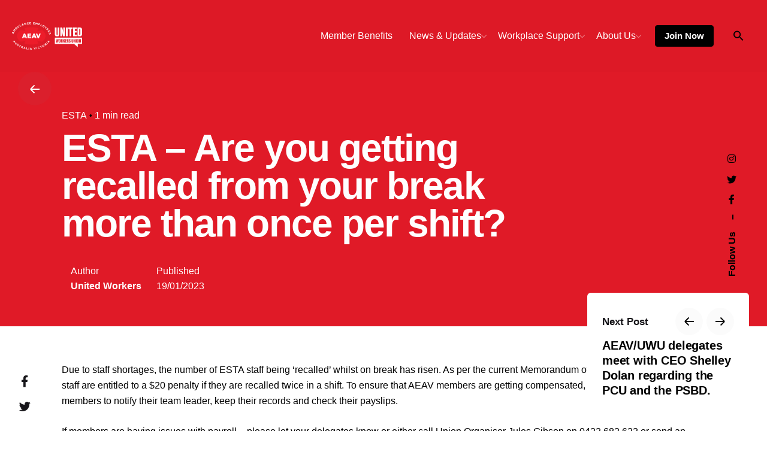

--- FILE ---
content_type: text/html; charset=UTF-8
request_url: https://www.aeavic.org.au/esta-are-you-getting-recalled-from-your-break-more-than-once-per-shift/
body_size: 10609
content:
<!DOCTYPE html>
<html lang="en-AU">
<head>
	<meta charset="UTF-8">
	<meta name="viewport" content="width=device-width, initial-scale=1.0, maximum-scale=1, user-scalable=no">

	<title>ESTA &#8211; Are you getting recalled from your break more than once per shift? &#8211; Ambulance Employees Australia &#8211; Victoria (AEAV)</title>
<meta name='robots' content='max-image-preview:large' />
	<style>img:is([sizes="auto" i], [sizes^="auto," i]) { contain-intrinsic-size: 3000px 1500px }</style>
	<link rel='dns-prefetch' href='//www.googletagmanager.com' />
<link rel="alternate" type="application/rss+xml" title="Ambulance Employees Australia - Victoria (AEAV) &raquo; Feed" href="https://www.aeavic.org.au/feed/" />
<link rel="alternate" type="application/rss+xml" title="Ambulance Employees Australia - Victoria (AEAV) &raquo; Comments Feed" href="https://www.aeavic.org.au/comments/feed/" />
<script type="text/javascript">
/* <![CDATA[ */
window._wpemojiSettings = {"baseUrl":"https:\/\/s.w.org\/images\/core\/emoji\/16.0.1\/72x72\/","ext":".png","svgUrl":"https:\/\/s.w.org\/images\/core\/emoji\/16.0.1\/svg\/","svgExt":".svg","source":{"concatemoji":"https:\/\/www.aeavic.org.au\/wp-includes\/js\/wp-emoji-release.min.js?ver=2d8ab17b5448faf33565e0b688944410"}};
/*! This file is auto-generated */
!function(s,n){var o,i,e;function c(e){try{var t={supportTests:e,timestamp:(new Date).valueOf()};sessionStorage.setItem(o,JSON.stringify(t))}catch(e){}}function p(e,t,n){e.clearRect(0,0,e.canvas.width,e.canvas.height),e.fillText(t,0,0);var t=new Uint32Array(e.getImageData(0,0,e.canvas.width,e.canvas.height).data),a=(e.clearRect(0,0,e.canvas.width,e.canvas.height),e.fillText(n,0,0),new Uint32Array(e.getImageData(0,0,e.canvas.width,e.canvas.height).data));return t.every(function(e,t){return e===a[t]})}function u(e,t){e.clearRect(0,0,e.canvas.width,e.canvas.height),e.fillText(t,0,0);for(var n=e.getImageData(16,16,1,1),a=0;a<n.data.length;a++)if(0!==n.data[a])return!1;return!0}function f(e,t,n,a){switch(t){case"flag":return n(e,"\ud83c\udff3\ufe0f\u200d\u26a7\ufe0f","\ud83c\udff3\ufe0f\u200b\u26a7\ufe0f")?!1:!n(e,"\ud83c\udde8\ud83c\uddf6","\ud83c\udde8\u200b\ud83c\uddf6")&&!n(e,"\ud83c\udff4\udb40\udc67\udb40\udc62\udb40\udc65\udb40\udc6e\udb40\udc67\udb40\udc7f","\ud83c\udff4\u200b\udb40\udc67\u200b\udb40\udc62\u200b\udb40\udc65\u200b\udb40\udc6e\u200b\udb40\udc67\u200b\udb40\udc7f");case"emoji":return!a(e,"\ud83e\udedf")}return!1}function g(e,t,n,a){var r="undefined"!=typeof WorkerGlobalScope&&self instanceof WorkerGlobalScope?new OffscreenCanvas(300,150):s.createElement("canvas"),o=r.getContext("2d",{willReadFrequently:!0}),i=(o.textBaseline="top",o.font="600 32px Arial",{});return e.forEach(function(e){i[e]=t(o,e,n,a)}),i}function t(e){var t=s.createElement("script");t.src=e,t.defer=!0,s.head.appendChild(t)}"undefined"!=typeof Promise&&(o="wpEmojiSettingsSupports",i=["flag","emoji"],n.supports={everything:!0,everythingExceptFlag:!0},e=new Promise(function(e){s.addEventListener("DOMContentLoaded",e,{once:!0})}),new Promise(function(t){var n=function(){try{var e=JSON.parse(sessionStorage.getItem(o));if("object"==typeof e&&"number"==typeof e.timestamp&&(new Date).valueOf()<e.timestamp+604800&&"object"==typeof e.supportTests)return e.supportTests}catch(e){}return null}();if(!n){if("undefined"!=typeof Worker&&"undefined"!=typeof OffscreenCanvas&&"undefined"!=typeof URL&&URL.createObjectURL&&"undefined"!=typeof Blob)try{var e="postMessage("+g.toString()+"("+[JSON.stringify(i),f.toString(),p.toString(),u.toString()].join(",")+"));",a=new Blob([e],{type:"text/javascript"}),r=new Worker(URL.createObjectURL(a),{name:"wpTestEmojiSupports"});return void(r.onmessage=function(e){c(n=e.data),r.terminate(),t(n)})}catch(e){}c(n=g(i,f,p,u))}t(n)}).then(function(e){for(var t in e)n.supports[t]=e[t],n.supports.everything=n.supports.everything&&n.supports[t],"flag"!==t&&(n.supports.everythingExceptFlag=n.supports.everythingExceptFlag&&n.supports[t]);n.supports.everythingExceptFlag=n.supports.everythingExceptFlag&&!n.supports.flag,n.DOMReady=!1,n.readyCallback=function(){n.DOMReady=!0}}).then(function(){return e}).then(function(){var e;n.supports.everything||(n.readyCallback(),(e=n.source||{}).concatemoji?t(e.concatemoji):e.wpemoji&&e.twemoji&&(t(e.twemoji),t(e.wpemoji)))}))}((window,document),window._wpemojiSettings);
/* ]]> */
</script>
<style id='wp-emoji-styles-inline-css' type='text/css'>

	img.wp-smiley, img.emoji {
		display: inline !important;
		border: none !important;
		box-shadow: none !important;
		height: 1em !important;
		width: 1em !important;
		margin: 0 0.07em !important;
		vertical-align: -0.1em !important;
		background: none !important;
		padding: 0 !important;
	}
</style>
<link rel='stylesheet' id='contact-form-7-css' href='https://www.aeavic.org.au/wp-content/plugins/contact-form-7/includes/css/styles.css?ver=6.1' type='text/css' media='all' />
<link rel='stylesheet' id='ohio-style-css' href='https://www.aeavic.org.au/wp-content/themes/ohio/style.css?ver=1.0.1' type='text/css' media='all' />
<style id='ohio-style-inline-css' type='text/css'>
.brand-color,.brand-color-i,.brand-color-hover-i:hover,.brand-color-hover:hover,.has-brand-color-color,.is-style-outline .has-brand-color-color,a:hover,.blog-grid:not(.blog-grid-type-2):not(.blog-grid-type-4):hover h3 a,.portfolio-item.grid-2:hover h4.title,.fullscreen-nav li a:hover,.socialbar.inline a:hover,.gallery .expand .ion:hover,.close .ion:hover,.accordionItem_title:hover,.tab .tabNav_link:hover,.widget .socialbar a:hover,.social-bar .socialbar a:hover,.share-bar .links a:hover,.widget_shopping_cart_content .buttons a.button:first-child:hover,span.page-numbers.current,a.page-numbers:hover,.main-nav .nav-item.active-main-item > .menu-link,.comment-content a,.page-headline .subtitle b:before,nav.pagination li .page-numbers.active,#mega-menu-wrap > ul .sub-menu > li > a:hover,#mega-menu-wrap > ul .sub-sub-menu > li > a:hover,#mega-menu-wrap > ul > .current-menu-ancestor > a,#mega-menu-wrap > ul .sub-menu:not(.sub-menu-wide) .current-menu-ancestor > a,#mega-menu-wrap > ul .current-menu-item > a,#fullscreen-mega-menu-wrap > ul .current-menu-ancestor > a,#fullscreen-mega-menu-wrap > ul .current-menu-item > a,.woocommerce .woo-my-nav li.is-active a,.portfolio-sorting li a.active,.widget_nav_menu .current-menu-item > a,.widget_pages .current-menu-item > a,.portfolio-item-fullscreen .portfolio-details-date:before,.btn.btn-link:hover,.blog-grid-content .category-holder:after,.clb-page-headline .post-meta-estimate:before,.comments-area .comment-date-and-time:after,.post .entry-content a:not(.wp-block-button__link),.project-page-content .date:before,.pagination li .btn.active,.pagination li .btn.current,.pagination li .page-numbers.active,.pagination li .page-numbers.current,.category-holder:after,.clb-hamburger-nav .menu .nav-item:hover > a.menu-link .ion,.clb-hamburger-nav .menu .nav-item .visible > a.menu-link .ion,.clb-hamburger-nav .menu .nav-item.active > a.menu-link .ion,.clb-hamburger-nav .menu .sub-nav-item:hover > a.menu-link .ion,.clb-hamburger-nav .menu .sub-nav-item .visible > a.menu-link .ion,.clb-hamburger-nav .menu .sub-nav-item.active > a.menu-link .ion,.widgets a,.widgets a *:not(.fab),.pricing:hover .pricing_price_title,.btn-link:focus, a.btn-link:focus,.btn-link:active, a.btn-link:active,.pricing_list_item .ion,a.highlighted,.woocommerce .woocommerce-privacy-policy-text a{color:#000000;}.brand-border-color,.brand-border-color-hover,.has-brand-color-background-color,.is-style-outline .has-brand-color-color,.wp-block-button__link:hover,.custom-cursor .circle-cursor--outer,.btn-brand, .btn:not(.btn-link):hover,.btn-brand:active, .btn:not(.btn-link):active,.btn-brand:focus, .btn:not(.btn-link):focus,a.button:hover,button.button:hover,.pricing:hover .btn.btn-brand{border-color:#000000;}.brand-bg-color,.brand-bg-color-after,.brand-bg-color-before,.brand-bg-color-hover,.brand-bg-color-i,.brand-bg-color-hover-i,.btn-brand:not(.btn-outline),.has-brand-color-background-color,a.brand-bg-color,.wp-block-button__link:hover,.widget_price_filter .ui-slider-range,.widget_price_filter .ui-slider-handle:after,.main-nav .nav-item:before,.main-nav .nav-item.current-menu-item:before,.widget_calendar caption,.tag:hover,.page-headline .tags .tag,.radio input:checked + .input:after,.menu-list-details .tag,.custom-cursor .circle-cursor--inner,.custom-cursor .circle-cursor--inner.cursor-link-hover,.btn-round:before,.btn:not(.btn-link):hover,.btn:not(.btn-link):active,.btn:not(.btn-link):focus,button.button:not(.btn-link):hover,a.button:not(.btn-link):hover,.btn.btn-flat:hover,.btn.btn-flat:focus,.btn.btn-outline:hover,nav.pagination li .btn.active:hover,.tag:not(body):hover,.tag-cloud-link:hover,.pricing_price_time:hover,.pricing:hover .btn.btn-brand{background-color:#000000;}#masthead.site-header:not(.header-fixed){background-color:rgba(0,0,0,0.01);}#masthead.site-header.header-fixed{background-color:#e01a27;}.search-global.fixed .ion{color:#ffffff;}.site-header{border:none;}.site-header.header-fixed{border-bottom-style:solid;}#masthead .btn-optional{background-color:#000000;border-color:#000000;color:#ffffff;}.clb-page-headline .bg-image{background-color:#e01a27;}.clb-page-headline::after{background-color:transparent;}.page-container,.elementor .elementor-section.elementor-section-boxed > .elementor-container{max-width:1300px}.header-wrap.page-container{max-width:1300px}.site-footer .page-container{max-width:1300px}.blog-grid-type-4:not(.without-media),.blog-grid.boxed:not(.blog-grid-type-2):not(.blog-grid-type-6) .blog-grid-content,.blog-grid-type-6.boxed{background-color:#2a3695;}.site-footer{background-color:#e01a27;color:#ffffff;}.site-footer,.site-footer .widgets a,.site-footer .btn-flat{color:#ffffff;}.site-footer .widget-title{color:#ffffff;}.site-footer .site-info{color:#ffffff;}body{}{}h1,h2,h3,h4,h5,h6,.box-count,.font-titles,.fullscreen-nav .menu-link,.clb-hamburger-nav .menu .nav-item a,.site-header.mobile-header .main-nav .nav-item,.btn, .button, a.button, input[type="submit"], a.btn-link,.widget_shopping_cart_content .mini-cart-description .mini-cart-item-title > a,.woo-c_product_name > a:not(.woo-c_product_category),.socialbar.inline a,.vc_row .vc-bg-side-text,.counter-box-count{}.countdown-box .box-time .box-count,.chart-box-pie-content{}.countdown-box .box-time .box-count,.chart-box-pie-content{}.countdown-box .box-time .box-count,.chart-box-pie-content{}.portfolio-item-2 h4{}p.subtitle,.subtitle-font,.heading .subtitle{}span.category > a,div.category > a{}.contact-form.classic input::-webkit-input-placeholder,.contact-form.classic textarea::-webkit-input-placeholder,input.classic::-webkit-input-placeholder,input.classic::-moz-placeholder{}.contact-form.classic input::-moz-placeholder,.contact-form.classic textarea::-moz-placeholder{}input.classic:-ms-input-placeholder,.contact-form.classic input:-ms-input-placeholder,.contact-form.classic textarea:-ms-input-placeholder{}.blog-grid-content .blog-grid-headline a{color:#ffffff;}.blog-grid-content p{color:#ffffff;}.blog-grid-content .btn-link{color:#ffffff;}.blog-grid .date{color:#ffffff;}a:hover, a.current, a.highlighted {color: #333333;}.main-nav .nav-item.has-submenu.menu-item-depth-0 > .menu-link i.menu-chevron {-webkit-transform: translateX(-0.3vw);-ms-transform: translateX(-0.3vw);transform: translateX(-0.3vw);}.site-header:not(.mobile-header) .nav-item a {padding: 0px 1vw 0px 1.2vw;}.clb-page-headline .clb-post-meta .author-avatar {display: none;}.clb-page-headline .clb-title {color: #ffffff;}.clb-page-headline-holder {color: #ffffff; }.site-header {border: none;z-index: 99999999!important;}.site-header:not(.mobile-header) div.sub-nav, .site-header:not(.mobile-header) div.sub-sub-nav {min-width: 20vw;height: 0;position: absolute;bottom: 0;left: 0;right: 40px;z-index: 99999;} @media screen and (min-width:1025px){.site-header:not(.mobile-header) .menu .menu-item-depth-0>a {color: rgb(255,255,255) !important;}} @media screen and (min-width:769px) and (max-width:1024px){.site-header:not(.mobile-header) .menu .menu-item-depth-0>a {color: rgb(255,255,255) !important;}} @media screen and (max-width:768px){}
</style>
<script></script><link rel="EditURI" type="application/rsd+xml" title="RSD" href="https://www.aeavic.org.au/xmlrpc.php?rsd" />
<link rel="canonical" href="https://www.aeavic.org.au/esta-are-you-getting-recalled-from-your-break-more-than-once-per-shift/" />
<link rel="alternate" title="oEmbed (JSON)" type="application/json+oembed" href="https://www.aeavic.org.au/wp-json/oembed/1.0/embed?url=https%3A%2F%2Fwww.aeavic.org.au%2Festa-are-you-getting-recalled-from-your-break-more-than-once-per-shift%2F" />
<link rel="alternate" title="oEmbed (XML)" type="text/xml+oembed" href="https://www.aeavic.org.au/wp-json/oembed/1.0/embed?url=https%3A%2F%2Fwww.aeavic.org.au%2Festa-are-you-getting-recalled-from-your-break-more-than-once-per-shift%2F&#038;format=xml" />
<meta name="generator" content="Site Kit by Google 1.156.0" /><meta name="generator" content="Powered by WPBakery Page Builder - drag and drop page builder for WordPress."/>
<noscript><style> .wpb_animate_when_almost_visible { opacity: 1; }</style></noscript></head>
<body data-rsssl=1 class="wp-singular post-template-default single single-post postid-25351 single-format-standard wp-embed-responsive wp-theme-ohio group-blog ohio-theme-2-0-0 with-header-1 wpb-js-composer js-comp-ver-8.5 vc_responsive">
	
<div class="page-preloader hide" id="page-preloader">
		<svg class="spinner" viewBox="0 0 50 50">
  							<circle class="path" cx="25" cy="25" r="20" fill="none" stroke-width="4"></circle>
						</svg></div>	
		
    <div class="clb-social">
        <ul class="clb-social-holder font-titles icons"> 
            <li class="clb-social-holder-follow">Follow Us</li>
            <li class="clb-social-holder-dash">&ndash;</li>
                                                    <li>
                            <a target="_blank" href=" https://www.facebook.com/aeavicunion/" class="facebook">
                                <i class='fab fa-facebook-f'></i>                             </a>
                        </li>
                                                                            <li>
                            <a target="_blank" href=" https://twitter.com/aeavicunion" class="twitter">
                                <i class='fab fa-twitter'></i>                             </a>
                        </li>
                                                                            <li>
                            <a target="_blank" href=" https://instagram.com/aea.vic" class="instagram">
                                <i class='fab fa-instagram'></i>                             </a>
                        </li>
                                            </ul>
    </div>
	<div class="circle-cursor circle-cursor--outer"></div>
	<div class="circle-cursor circle-cursor--inner"></div>
	<div id="page" class="site">
		<a class="skip-link screen-reader-text" href="#main">Skip to content</a>
		
		
		

		
<header id="masthead" class="site-header header-1 extended-menu"
			 data-fixed-initial-offset="150">

	<div class="header-wrap page-container">
		<div class="header-wrap-inner">
			<div class="left-part">
													<div class="mobile-hamburger">
						
<!-- Fullscreen -->
<div class="clb-hamburger btn-round btn-round-light dark-mode-reset" tabindex="1">
	<i class="ion">
		<a href="#" class="clb-hamburger-holder" aria-controls="site-navigation" aria-expanded="false">
			<span class="_shape"></span>
			<span class="_shape"></span>
		</a>	
	</i>
</div>					</div>
								
<div class="site-branding">
	<a class="site-title font-titles" href="https://www.aeavic.org.au/" rel="home">
		<div class="logo with-mobile">
							<img src="https://www.aeavic.org.au/wp-content/uploads/2021/02/AEAV_UWU_logo2.png" class=""  srcset="https://www.aeavic.org.au/wp-content/uploads/2021/02/AEAV_UWU_logo2.png 2x" alt="Ambulance Employees Australia - Victoria (AEAV)" >
				
				
					</div>
		<div class="fixed-logo">
							<img src="https://www.aeavic.org.au/wp-content/uploads/2021/02/AEAV_UWU_logo2.png"  srcset="https://www.aeavic.org.au/wp-content/uploads/2021/02/AEAV_UWU_logo2.png 2x" alt="Ambulance Employees Australia - Victoria (AEAV)">
					</div>
				<div class="mobile-logo">
			<img src="https://www.aeavic.org.au/wp-content/uploads/2021/02/AEAV_UWU_logo2.png" class="" alt="Ambulance Employees Australia - Victoria (AEAV)">

			
		</div>
						<div class="fixed-mobile-logo">
			<img src="https://www.aeavic.org.au/wp-content/uploads/2021/02/AEAV_UWU_logo2.png" class="" alt="Ambulance Employees Australia - Victoria (AEAV)">
		</div>
				<div class="for-onepage">
			<span class="dark hidden">
									<img src="https://www.aeavic.org.au/wp-content/uploads/2021/02/AEAV_UWU_logo2.png"  srcset="https://www.aeavic.org.au/wp-content/uploads/2021/02/AEAV_UWU_logo2.png 2x" alt="Ambulance Employees Australia - Victoria (AEAV)">
							</span>
			<span class="light hidden">
									<img src="https://www.aeavic.org.au/wp-content/uploads/2021/02/AEAV_UWU_logo2.png"  srcset="https://www.aeavic.org.au/wp-content/uploads/2021/02/AEAV_UWU_logo2.png 2x" alt="Ambulance Employees Australia - Victoria (AEAV)">
							</span>
		</div>
	</a>
</div>	
			</div>

	        <div class="right-part">
	            
<nav id="site-navigation" class="main-nav with-mobile-menu">

    <!-- Mobile overlay -->
    <div class="mbl-overlay menu-mbl-overlay">
        <div class="mbl-overlay-bg"></div>

        <!-- Close bar -->
        <div class="close-bar text-left">
            <div class="btn-round btn-round-light clb-close" tabindex="0">
                <i class="ion ion-md-close"></i>
            </div>

            <!-- Search -->
            
	<a class="search-global btn-round btn-round-light" tabindex="1" data-nav-search="true">
		<i class="icon ion ion-md-search brand-color-hover-i"></i>
	</a>
        </div>
        <div class="mbl-overlay-container">

            <!-- Navigation -->
            <div id="mega-menu-wrap" class="main-nav-container">

                <ul id="primary-menu" class="menu"><li id="nav-menu-item-22991-696c0a851232e" class="mega-menu-item nav-item menu-item-depth-0 "><a href="https://www.aeavic.org.au/member-benefits/" class="menu-link main-menu-link item-title"><span>Member Benefits</span></a></li>
<li id="nav-menu-item-23355-696c0a85123ad" class="mega-menu-item nav-item menu-item-depth-0 has-submenu "><a href="https://www.aeavic.org.au/latest-news/" class="menu-link main-menu-link item-title"><span>News &#038; Updates</span><div class="has-submenu-icon"><i class="menu-plus ion ion-md-add"></i><i class="menu-chevron ion ion-ios-arrow-down"></i></div></a>
<div class="sub-nav"><ul class="menu-depth-1 sub-menu sub-nav-group" >
	<li id="nav-menu-item-22786-696c0a8512403" class="mega-menu-item sub-nav-item menu-item-depth-1 "><a href="https://www.ambulanceactive.com.au/our-journals/" class="menu-link sub-menu-link"><span>National Publications</span></a></li>
	<li id="nav-menu-item-25607-696c0a8512449" class="mega-menu-item sub-nav-item menu-item-depth-1 "><a href="https://www.aeavic.org.au/latest-updates/" class="menu-link sub-menu-link"><span>Latest News</span></a></li>
	<li id="nav-menu-item-25750-696c0a8512485" class="mega-menu-item sub-nav-item menu-item-depth-1 "><a href="https://www.aeavic.org.au/latest-news/all-updates/" class="menu-link sub-menu-link"><span>All Updates</span></a></li>
</ul></div>
</li>
<li id="nav-menu-item-23666-696c0a85124cf" class="mega-menu-item nav-item menu-item-depth-0 has-submenu "><a href="https://www.aeavic.org.au/member-benefits/get-support-at-work/" class="menu-link main-menu-link item-title"><span>Workplace Support</span><div class="has-submenu-icon"><i class="menu-plus ion ion-md-add"></i><i class="menu-chevron ion ion-ios-arrow-down"></i></div></a>
<div class="sub-nav"><ul class="menu-depth-1 sub-menu sub-nav-group" >
	<li id="nav-menu-item-22793-696c0a851250f" class="mega-menu-item sub-nav-item menu-item-depth-1 "><a href="https://www.aeavic.org.au/report-incident/" class="menu-link sub-menu-link"><span>Report an Incident</span></a></li>
	<li id="nav-menu-item-22813-696c0a8512547" class="mega-menu-item sub-nav-item menu-item-depth-1 "><a href="https://www.aeavic.org.au/agreements/" class="menu-link sub-menu-link"><span>Agreements</span></a></li>
	<li id="nav-menu-item-23117-696c0a85125b5" class="mega-menu-item sub-nav-item menu-item-depth-1 "><a href="https://www.aeavic.org.au/factsheets/" class="menu-link sub-menu-link"><span>Fact Sheets</span></a></li>
	<li id="nav-menu-item-23342-696c0a85125f5" class="mega-menu-item sub-nav-item menu-item-depth-1 "><a href="https://www.aeavic.org.au/member-benefits/get-support-at-work/" class="menu-link sub-menu-link"><span>Get Support At Work</span></a></li>
</ul></div>
</li>
<li id="nav-menu-item-23005-696c0a8512648" class="mega-menu-item nav-item menu-item-depth-0 has-submenu "><a href="https://www.aeavic.org.au/about-us/" class="menu-link main-menu-link item-title"><span>About Us</span><div class="has-submenu-icon"><i class="menu-plus ion ion-md-add"></i><i class="menu-chevron ion ion-ios-arrow-down"></i></div></a>
<div class="sub-nav"><ul class="menu-depth-1 sub-menu sub-nav-group" >
	<li id="nav-menu-item-23864-696c0a8512683" class="mega-menu-item sub-nav-item menu-item-depth-1 "><a href="https://www.aeavic.org.au/about-us/" class="menu-link sub-menu-link"><span>About Us</span></a></li>
	<li id="nav-menu-item-23189-696c0a85126d9" class="mega-menu-item sub-nav-item menu-item-depth-1 "><a href="https://www.aeavic.org.au/bulletin-sign-up/" class="menu-link sub-menu-link"><span>Join our email list</span></a></li>
	<li id="nav-menu-item-23008-696c0a8512713" class="mega-menu-item sub-nav-item menu-item-depth-1 "><a href="https://www.aeavic.org.au/update-your-details/" class="menu-link sub-menu-link"><span>Update your details</span></a></li>
	<li id="nav-menu-item-22993-696c0a851274c" class="mega-menu-item sub-nav-item menu-item-depth-1 "><a href="https://www.aeavic.org.au/contact-us/" class="menu-link sub-menu-link"><span>Contact Us</span></a></li>
</ul></div>
</li>
</ul><ul id="mobile-menu" class="mobile-menu"><li id="nav-menu-item-22991-696c0a85133b3" class="mega-menu-item nav-item menu-item-depth-0 "><a href="https://www.aeavic.org.au/member-benefits/" class="menu-link main-menu-link item-title"><span>Member Benefits</span></a></li>
<li id="nav-menu-item-23355-696c0a851340d" class="mega-menu-item nav-item menu-item-depth-0 has-submenu "><a href="https://www.aeavic.org.au/latest-news/" class="menu-link main-menu-link item-title"><span>News &#038; Updates</span><div class="has-submenu-icon"><i class="menu-plus ion ion-md-add"></i><i class="menu-chevron ion ion-ios-arrow-down"></i></div></a>
<div class="sub-nav"><ul class="menu-depth-1 sub-menu sub-nav-group" >
	<li id="nav-menu-item-22786-696c0a8513452" class="mega-menu-item sub-nav-item menu-item-depth-1 "><a href="https://www.ambulanceactive.com.au/our-journals/" class="menu-link sub-menu-link"><span>National Publications</span></a></li>
	<li id="nav-menu-item-25607-696c0a8513497" class="mega-menu-item sub-nav-item menu-item-depth-1 "><a href="https://www.aeavic.org.au/latest-updates/" class="menu-link sub-menu-link"><span>Latest News</span></a></li>
	<li id="nav-menu-item-25750-696c0a85134cf" class="mega-menu-item sub-nav-item menu-item-depth-1 "><a href="https://www.aeavic.org.au/latest-news/all-updates/" class="menu-link sub-menu-link"><span>All Updates</span></a></li>
</ul></div>
</li>
<li id="nav-menu-item-23666-696c0a8513514" class="mega-menu-item nav-item menu-item-depth-0 has-submenu "><a href="https://www.aeavic.org.au/member-benefits/get-support-at-work/" class="menu-link main-menu-link item-title"><span>Workplace Support</span><div class="has-submenu-icon"><i class="menu-plus ion ion-md-add"></i><i class="menu-chevron ion ion-ios-arrow-down"></i></div></a>
<div class="sub-nav"><ul class="menu-depth-1 sub-menu sub-nav-group" >
	<li id="nav-menu-item-22793-696c0a8513550" class="mega-menu-item sub-nav-item menu-item-depth-1 "><a href="https://www.aeavic.org.au/report-incident/" class="menu-link sub-menu-link"><span>Report an Incident</span></a></li>
	<li id="nav-menu-item-22813-696c0a8513586" class="mega-menu-item sub-nav-item menu-item-depth-1 "><a href="https://www.aeavic.org.au/agreements/" class="menu-link sub-menu-link"><span>Agreements</span></a></li>
	<li id="nav-menu-item-23117-696c0a85135bf" class="mega-menu-item sub-nav-item menu-item-depth-1 "><a href="https://www.aeavic.org.au/factsheets/" class="menu-link sub-menu-link"><span>Fact Sheets</span></a></li>
	<li id="nav-menu-item-23342-696c0a85135f3" class="mega-menu-item sub-nav-item menu-item-depth-1 "><a href="https://www.aeavic.org.au/member-benefits/get-support-at-work/" class="menu-link sub-menu-link"><span>Get Support At Work</span></a></li>
</ul></div>
</li>
<li id="nav-menu-item-23005-696c0a851363b" class="mega-menu-item nav-item menu-item-depth-0 has-submenu "><a href="https://www.aeavic.org.au/about-us/" class="menu-link main-menu-link item-title"><span>About Us</span><div class="has-submenu-icon"><i class="menu-plus ion ion-md-add"></i><i class="menu-chevron ion ion-ios-arrow-down"></i></div></a>
<div class="sub-nav"><ul class="menu-depth-1 sub-menu sub-nav-group" >
	<li id="nav-menu-item-23864-696c0a8513688" class="mega-menu-item sub-nav-item menu-item-depth-1 "><a href="https://www.aeavic.org.au/about-us/" class="menu-link sub-menu-link"><span>About Us</span></a></li>
	<li id="nav-menu-item-23189-696c0a85136c1" class="mega-menu-item sub-nav-item menu-item-depth-1 "><a href="https://www.aeavic.org.au/bulletin-sign-up/" class="menu-link sub-menu-link"><span>Join our email list</span></a></li>
	<li id="nav-menu-item-23008-696c0a8513706" class="mega-menu-item sub-nav-item menu-item-depth-1 "><a href="https://www.aeavic.org.au/update-your-details/" class="menu-link sub-menu-link"><span>Update your details</span></a></li>
	<li id="nav-menu-item-22993-696c0a851373c" class="mega-menu-item sub-nav-item menu-item-depth-1 "><a href="https://www.aeavic.org.au/contact-us/" class="menu-link sub-menu-link"><span>Contact Us</span></a></li>
</ul></div>
</li>
</ul>            </div>

            <!-- Copyright -->
            <div class="copyright">
                © 2021, Ambulance Employees Australia - Victoria (AEAV)                <br>
                <a href="https://aeavic.org.au/join">Join your union today</a>            </div>
            
            
            
            <!-- Social links -->
                    </div>

        <!-- Mobile social icons -->
        
    <div class="clb-social">
        <ul class="clb-social-holder font-titles icons"> 
            <li class="clb-social-holder-follow">Follow Us</li>
            <li class="clb-social-holder-dash">&ndash;</li>
                                                    <li>
                            <a target="_blank" href=" https://www.facebook.com/aeavicunion/" class="facebook">
                                <i class='fab fa-facebook-f'></i>                             </a>
                        </li>
                                                                            <li>
                            <a target="_blank" href=" https://twitter.com/aeavicunion" class="twitter">
                                <i class='fab fa-twitter'></i>                             </a>
                        </li>
                                                                            <li>
                            <a target="_blank" href=" https://instagram.com/aea.vic" class="instagram">
                                <i class='fab fa-instagram'></i>                             </a>
                        </li>
                                            </ul>
    </div>
    </div>
</nav>
	            
	            

<ul class="menu-optional">
	<li class="btn-optional-holder">
			<a href="https://www.aeavic.org.au/join/" class="btn btn-small btn-optional">
		Join Now	</a>
	</li>
			<li>
			
	<a class="search-global btn-round btn-round-light" tabindex="1" data-nav-search="true">
		<i class="icon ion ion-md-search brand-color-hover-i"></i>
	</a>
		</li>
		</ul>

								
	            <div class="close-menu"></div>
	        </div>
    	</div>
	</div>
</header>

				<div class="clb-popup clb-search-popup">
			<div class="close-bar">
				<div class="btn-round clb-close" tabindex="0">
					<i class="ion ion-md-close"></i>
				</div>
			</div>
			<div class="search-holder">
				<form role="search" class="search search-form" action="https://www.aeavic.org.au/" method="GET">
	<label>
		<span class="screen-reader-text">Search for</span>
		<input autocomplete="off" type="text" class="search-field" name="s" placeholder="Search..." value="">
	</label>
	<button type="submit" class="search search-submit">
		<i class="ion ion-md-search"></i>
	</button>
</form>			</div>
		</div>
		
		
		
		<div id="content" class="site-content" data-mobile-menu-resolution="768">

			

<div class="clb-page-headline without-cap text-left subheader_included">

			<div class="bg-image"></div>
		<div class="clb-page-headline-holder">
		<div class="page-container">
							<div class="clb-back-link vc_hidden-xs">
					<a href="" class="btn-round btn-round-light">
						<i class="ion-right ion"><svg class="arrow-icon arrow-icon-back" width="16" height="16" viewBox="0 0 16 16" fill="none" xmlns="http://www.w3.org/2000/svg"><path d="M0 8H15M15 8L8.5 1.5M15 8L8.5 14.5" stroke-width="2" stroke-linejoin="round"/></svg></i>
					</a>
					<span class="clb-back-link-caption">
						Back					</span>
				</div>
						<div class="vc_row">
				<div class="vc_col-lg-12 animated-holder">
					<div class="post-meta">
						<div class="category-holder"><a class="category"  href="https://www.aeavic.org.au/category/esta/" rel="category tag"> ESTA</a></div>
													<span class="post-meta-estimate">
								1 min read							</span>
																	</div>
					<h1 class="clb-title">ESTA &#8211; Are you getting recalled from your break more than once per shift?</h1>
											<div class="clb-post-meta">
            <ul class="clb-post-holder">

                <li class="clb-post-meta-item">
                    <img alt='United Workers' src='https://secure.gravatar.com/avatar/e8b80ecdf1819926ee7f0f8457e4dabd51da2c7ce9578859fab1ef801c85db99?s=50&#038;d=mm&#038;r=g' class='avatar avatar-50 photo author-avatar' height='50' width='50' />                </li>

                <li class="clb-post-meta-item">
                    <div class="prefix">Author</div>
                    <span class="author">United Workers</span>
                </li>

                <li class="clb-post-meta-item">
                    <div class="prefix">Published</div>
                    19/01/2023
                </li>
				
            </ul>

            </div>
									</div>
			</div>
		</div>
	</div>
</div>

<div class="page-container post-page-container  top-offset" id='scroll-content'>
	
	
	<div class="page-content">
		<div id="primary" class="content-area">
			<main id="main" class="site-main page-offset-bottom">
				<div class="vc_row">
					<div class="vc_col-lg-12"> <!-- <div class="vc_col-lg-8 vc_col-lg-push-2"> -->
					<article id="post-25351" class="post-25351 post type-post status-publish format-standard hentry category-esta">
		<div class="entry-content">
		<p>Due to staff shortages, the number of ESTA staff being ‘recalled’ whilst on break has risen. As per the current Memorandum of Understanding (the MOU), staff are entitled to a $20 penalty if they are recalled twice in a shift. To ensure that AEAV members are getting compensated, delegates are advising members to notify their team leader, keep their records and check their payslips.</p>
<p>If members are having issues with payroll – please let your delegates know or either call Union Organiser Jules Gibson on 0422 682 622 or send an email to <a href="/cdn-cgi/l/email-protection#cb8a8e8ae59d82888bbea5a2bfaeafbca4b9a0aeb9b8e5a4b9ace5aabe"><span class="__cf_email__" data-cfemail="7a3b3f3b542c33393a0f14130e1f1e0d1508111f08095415081d541b0f">[email&#160;protected]</span></a></p>
			</div>
	<div class="entry-footer">
		<div class="entry-footer-tags"></div>	</div>
</article>						
					</div>
				</div>
			</main>
		</div>
	</div>

	
	<div class="post-share" data-ohio-content-scroll="#scroll-content">
		
		<div class="clb-share-bar" data-blog-share="true">
			<div class="socialbar small flat">
			<a href="https://www.facebook.com/sharer/sharer.php?u=https%3A%2F%2Fwww.aeavic.org.au%2Festa-are-you-getting-recalled-from-your-break-more-than-once-per-shift%2F" class="facebook"><i class="fab fa-facebook-f"></i></a><a href="https://twitter.com/intent/tweet?text=ESTA+-+Are+you+getting+recalled+from+your+break+more+than+once+per+shift%3F,+https%3A%2F%2Fwww.aeavic.org.au%2Festa-are-you-getting-recalled-from-your-break-more-than-once-per-shift%2F" class="twitter"><i class="fab fa-twitter"></i></a>			</div>
		</div>
			</div>
</div>

<div class="sticky-nav">
	<div class="sticky-nav-image"
				>
	</div>
	<div class="sticky-nav-holder">
		<div class="sticky-nav_item">
			<h6 class="heading-sm">
				Next Post			</h6>
			<div class="nav-holder">
				<a href="https://www.aeavic.org.au/esta-aeav-delegates-perseverance-and-tenacity-win-again-for-our-members/" class="btn-round btn-round-small btn-round-light dark-mode-reset">
					<i class="ion"><svg class="arrow-icon arrow-icon-back" width="16" height="16" viewBox="0 0 16 16" fill="none" xmlns="http://www.w3.org/2000/svg"><path d="M0 8H15M15 8L8.5 1.5M15 8L8.5 14.5" stroke-width="2" stroke-linejoin="round"/></svg></i>
				</a>
				<a href="https://www.aeavic.org.au/av-aeav-uwu-delegates-meet-with-ceo-shelley-dolan-regarding-the-pcu-and-the-psbd/" class="btn-round btn-round-small btn-round-light dark-mode-reset">
					<i class="ion"><svg class="arrow-icon" width="16" height="16" viewBox="0 0 16 16" fill="none" xmlns="http://www.w3.org/2000/svg"><path d="M0 8H15M15 8L8.5 1.5M15 8L8.5 14.5" stroke-width="2" stroke-linejoin="round"/></svg></i>
				</a>	
			</div>
		</div>
		<a href="https://www.aeavic.org.au/av-aeav-uwu-delegates-meet-with-ceo-shelley-dolan-regarding-the-pcu-and-the-psbd/">
			<h5 class="sticky-nav_heading ">
				AEAV/UWU delegates meet with CEO Shelley Dolan regarding the PCU and the PSBD.			</h5>
		</a>	
	</div>
</div>


	<div class="related-posts">
		<div class="page-container">
			<div class="vc_row">
				<div class="vc_col-md-12">
					<h4 class="heading-md related-post-heading">
						Recent Posts					</h4>
				</div>
										<div class=" vc_col-lg-4 vc_col-md-6 vc_col-xs-12 grid-item masonry-block">
							<div class="blog-grid blog-grid-type-1 boxed metro-style without-media hover-scale-img" >
    <figure class="blog-grid-image">
        
        <div class="blog-grid-meta">
                    </div>
    </figure>

    <div class="blog-grid-content text-left">
        <div class="post-details">
                                </div>
        <h3 class="blog-grid-headline">
                        <a class="underline" href="https://www.aeavic.org.au/neurodiversity-in-the-workplace-seminar/">
                Neurodiversity in the Workplace Seminar             </a>
        </h3>

                    <p>Over 1 in 10 people are neurodivergent, and many adults are only...</p>
        
                    <a href="https://www.aeavic.org.au/neurodiversity-in-the-workplace-seminar/" class="btn btn-link brand-color-hover">
                Read More                <i class="ion-right ion"><svg class="arrow-icon" width="16" height="16" viewBox="0 0 16 16" fill="none" xmlns="http://www.w3.org/2000/svg"><path d="M0 8H15M15 8L8.5 1.5M15 8L8.5 14.5" stroke-width="2" stroke-linejoin="round"/></svg></i>
            </a>
            </div>
</div>						</div>
										<div class=" vc_col-lg-4 vc_col-md-6 vc_col-xs-12 grid-item masonry-block">
							<div class="blog-grid blog-grid-type-1 boxed metro-style without-media hover-scale-img" >
    <figure class="blog-grid-image">
        
        <div class="blog-grid-meta">
                    </div>
    </figure>

    <div class="blog-grid-content text-left">
        <div class="post-details">
                                </div>
        <h3 class="blog-grid-headline">
                        <a class="underline" href="https://www.aeavic.org.au/tzv-consultation-overload/">
                TZV Consultation Overload            </a>
        </h3>

                    <p>Triple Zero continues to be a workplace of never-ending policy consultations and...</p>
        
                    <a href="https://www.aeavic.org.au/tzv-consultation-overload/" class="btn btn-link brand-color-hover">
                Read More                <i class="ion-right ion"><svg class="arrow-icon" width="16" height="16" viewBox="0 0 16 16" fill="none" xmlns="http://www.w3.org/2000/svg"><path d="M0 8H15M15 8L8.5 1.5M15 8L8.5 14.5" stroke-width="2" stroke-linejoin="round"/></svg></i>
            </a>
            </div>
</div>						</div>
							</div>
		</div>
	</div>



		</div>

					<footer id="colophon" class="site-footer clb__dark_section">
		<div class="page-container">
		<div class="widgets vc_row">
							<div class="vc_col-lg-4 vc_col-sm-6 widgets-column">
					<ul><li id="text-2" class="widget widget_text">			<div class="textwidget"><p><img loading="lazy" decoding="async" class="alignnone size-full wp-image-22532" src="https://www.aeavic.org.au/wp-content/uploads/2021/02/AEAV_UWU_logo2.png" alt="" width="236" height="93" /></p>
<p>Ambulance Employees Australia &#8211; Victoria<br />
Phone: 03 9287 1713<br />
Email: <a href="/cdn-cgi/l/email-protection#dabbbfbbf4acb3b99aafb4b3aebfbeadb5a8b1bfa8a9f4b5a8bdf4bbaf" target="_blank" rel="noopener"><span class="__cf_email__" data-cfemail="127377733c647b7152677c7b667776657d60797760613c7d60753c7367">[email&#160;protected]</span></a></p>
</div>
		</li>
</ul>
				</div>
			
							<div class="vc_col-lg-4 vc_col-sm-6 widgets-column">
					<ul><li id="nav_menu-4" class="widget widget_nav_menu"><ul id="menu-footer" class="menu"><li id="nav-menu-item-23493-696c0a852be50" class="mega-menu-item nav-item menu-item-depth-0 "><a href="https://www.aeavic.org.au/about-us/" class="menu-link main-menu-link item-title"><span>About Us</span></a></li>
<li id="nav-menu-item-23494-696c0a852beb9" class="mega-menu-item nav-item menu-item-depth-0 "><a href="https://www.aeavic.org.au/contact-us/" class="menu-link main-menu-link item-title"><span>Contact Us</span></a></li>
<li id="nav-menu-item-24337-696c0a852bf02" class="mega-menu-item nav-item menu-item-depth-0 "><a href="https://www.aeavic.org.au/latest-news/all-updates/" class="menu-link main-menu-link item-title"><span>News &#038; Updates</span></a></li>
<li id="nav-menu-item-23502-696c0a852bf50" class="mega-menu-item nav-item menu-item-depth-0 "><a href="https://www.aeavic.org.au/privacy-policy/" class="menu-link main-menu-link item-title"><span>Privacy Policy</span></a></li>
</ul></li>
</ul>
				</div>
			
							<div class="vc_col-lg-4 vc_col-sm-6 widgets-column">
					<ul><li id="ohio_widget_socialbar-2" class="widget widget_ohio_widget_socialbar"><h3 class="title widget-title">Connect with us</h3>			<div class="socialbar small outline">
									<a href="https://www.facebook.com/sharer/sharer.php?u=https%3A%2F%2Fwww.aeavic.org.au%2Festa-are-you-getting-recalled-from-your-break-more-than-once-per-shift%2F" target="_blank" class="social rounded">
						<i class="fab fa-facebook-f"></i>
					</a>
				
				
				
									<a href="https://twitter.com/intent/tweet?text=ESTA+-+Are+you+getting+recalled+from+your+break+more+than+once+per+shift%3F,+https%3A%2F%2Fwww.aeavic.org.au%2Festa-are-you-getting-recalled-from-your-break-more-than-once-per-shift%2F" target="_blank" class="social rounded">
						<i class="fab fa-twitter"></i>
					</a>
							</div>
			</li>
</ul>
				</div>
			
					</div>
	</div>
				<div class="site-info ">
			<div class="page-container">
				<div class="vc_row">
					<div class="vc_col-md-12">
						<div class="site-info-holder">
															<div>
									© 2023 - Ambulance Employees Australia - Victoria (AEAV)								</div>
													</div>
					</div>
				</div>
			</div>
		</div>
	</footer>
			</div>

	
	
	
	<div class="clb-popup container-loading custom-popup">
		<div class="close-bar">
			<div class="btn-round clb-close" tabindex="0">
				<i class="ion ion-md-close"></i>
			</div>
		</div>
		<div class="clb-popup-holder">
			
		</div>
	</div>

	
	
	<style type="text/css"></style><script data-cfasync="false" src="/cdn-cgi/scripts/5c5dd728/cloudflare-static/email-decode.min.js"></script><script type="speculationrules">
{"prefetch":[{"source":"document","where":{"and":[{"href_matches":"\/*"},{"not":{"href_matches":["\/wp-*.php","\/wp-admin\/*","\/wp-content\/uploads\/*","\/wp-content\/*","\/wp-content\/plugins\/*","\/wp-content\/themes\/ohio\/*","\/*\\?(.+)"]}},{"not":{"selector_matches":"a[rel~=\"nofollow\"]"}},{"not":{"selector_matches":".no-prefetch, .no-prefetch a"}}]},"eagerness":"conservative"}]}
</script>
<link rel='stylesheet' id='ionicons-css' href='https://www.aeavic.org.au/wp-content/themes/ohio/assets/fonts/ionicons/css/ionicons.min.css?ver=2d8ab17b5448faf33565e0b688944410' type='text/css' media='all' />
<link rel='stylesheet' id='fontawesome-font-css' href='https://www.aeavic.org.au/wp-content/themes/ohio/assets/fonts/fa/css/fontawesome.min.css?ver=2d8ab17b5448faf33565e0b688944410' type='text/css' media='all' />
<script type="text/javascript" src="https://www.aeavic.org.au/wp-includes/js/dist/hooks.min.js?ver=4d63a3d491d11ffd8ac6" id="wp-hooks-js"></script>
<script type="text/javascript" src="https://www.aeavic.org.au/wp-includes/js/dist/i18n.min.js?ver=5e580eb46a90c2b997e6" id="wp-i18n-js"></script>
<script type="text/javascript" id="wp-i18n-js-after">
/* <![CDATA[ */
wp.i18n.setLocaleData( { 'text direction\u0004ltr': [ 'ltr' ] } );
/* ]]> */
</script>
<script type="text/javascript" src="https://www.aeavic.org.au/wp-content/plugins/contact-form-7/includes/swv/js/index.js?ver=6.1" id="swv-js"></script>
<script type="text/javascript" id="contact-form-7-js-translations">
/* <![CDATA[ */
( function( domain, translations ) {
	var localeData = translations.locale_data[ domain ] || translations.locale_data.messages;
	localeData[""].domain = domain;
	wp.i18n.setLocaleData( localeData, domain );
} )( "contact-form-7", {"translation-revision-date":"2024-03-18 08:28:25+0000","generator":"GlotPress\/4.0.1","domain":"messages","locale_data":{"messages":{"":{"domain":"messages","plural-forms":"nplurals=2; plural=n != 1;","lang":"en_AU"},"Error:":["Error:"]}},"comment":{"reference":"includes\/js\/index.js"}} );
/* ]]> */
</script>
<script type="text/javascript" id="contact-form-7-js-before">
/* <![CDATA[ */
var wpcf7 = {
    "api": {
        "root": "https:\/\/www.aeavic.org.au\/wp-json\/",
        "namespace": "contact-form-7\/v1"
    }
};
/* ]]> */
</script>
<script type="text/javascript" src="https://www.aeavic.org.au/wp-content/plugins/contact-form-7/includes/js/index.js?ver=6.1" id="contact-form-7-js"></script>
<script type="text/javascript" src="https://www.aeavic.org.au/wp-includes/js/jquery/jquery.min.js?ver=3.7.1" id="jquery-core-js"></script>
<script type="text/javascript" src="https://www.aeavic.org.au/wp-includes/js/jquery/jquery-migrate.min.js?ver=3.4.1" id="jquery-migrate-js"></script>
<script type="text/javascript" src="https://www.aeavic.org.au/wp-includes/js/imagesloaded.min.js?ver=5.0.0" id="imagesloaded-js"></script>
<script type="text/javascript" src="https://www.aeavic.org.au/wp-includes/js/masonry.min.js?ver=4.2.2" id="masonry-js"></script>
<script type="text/javascript" src="https://www.aeavic.org.au/wp-includes/js/jquery/jquery.masonry.min.js?ver=3.1.2b" id="jquery-masonry-js"></script>
<script type="text/javascript" src="https://www.aeavic.org.au/wp-content/themes/ohio/assets/js/libs/jquery.clb-slider.js?ver=2d8ab17b5448faf33565e0b688944410" id="ohio-slider-js"></script>
<script type="text/javascript" src="https://www.aeavic.org.au/wp-content/themes/ohio/assets/js/libs/jquery.mega-menu.min.js?ver=2d8ab17b5448faf33565e0b688944410" id="jquery-mega-menu-js"></script>
<script type="text/javascript" id="ohio-main-js-extra">
/* <![CDATA[ */
var ohioVariables = {"url":"https:\/\/www.aeavic.org.au\/wp-admin\/admin-ajax.php","view_cart":"View Cart","add_to_cart_message":"has been added to the cart","subscribe_popup_enable":"","notification_enable":""};
/* ]]> */
</script>
<script type="text/javascript" src="https://www.aeavic.org.au/wp-content/themes/ohio/assets/js/main.js?ver=2d8ab17b5448faf33565e0b688944410" id="ohio-main-js"></script>
<script></script>	<script defer src="https://static.cloudflareinsights.com/beacon.min.js/vcd15cbe7772f49c399c6a5babf22c1241717689176015" integrity="sha512-ZpsOmlRQV6y907TI0dKBHq9Md29nnaEIPlkf84rnaERnq6zvWvPUqr2ft8M1aS28oN72PdrCzSjY4U6VaAw1EQ==" data-cf-beacon='{"version":"2024.11.0","token":"eec654d93b764728932fca8dd8c4d522","r":1,"server_timing":{"name":{"cfCacheStatus":true,"cfEdge":true,"cfExtPri":true,"cfL4":true,"cfOrigin":true,"cfSpeedBrain":true},"location_startswith":null}}' crossorigin="anonymous"></script>
</body>
</html>

--- FILE ---
content_type: application/javascript
request_url: https://www.aeavic.org.au/wp-content/themes/ohio/assets/js/main.js?ver=2d8ab17b5448faf33565e0b688944410
body_size: 33644
content:
jQuery(function ($) {
    'use strict';

    /* Table of contents */
    /*
        # Headers
        # Bar
        # Navigation
        # Footer
        # Shortcodes
            ## Accordion box
            ## Banner box
            ## Counter box
            ## Contact form
            ## Countdown box
            ## Cover box
            ## Gallery
            ## Parallax
            ## Progress bar
            ## Pricing table
            ## Social Bar
            ## Split Box
            ## Sliders
            ## Tabs
            ## Video Background
            ## Scroll content
        # Shop
            ## Shop products filter
            ## Shop Masonry
        #Product
            ## Ajax cart
        # Lazy load
        # Other
    */

    window.Clb = {
        init: function () {
            // Header
            this.header = $('#masthead');
            this.body = $('body');
            this.headerIsFifth = Clb.header.hasClass('header-4');
            this.headerIsSixth = Clb.header.hasClass('header-5');
            this.wpadminbar = $('#wpadminbar');

            this.headerFixed = {
                initialOffset: parseInt(this.header.attr('data-fixed-initial-offset')) || 150,

                enabled: $('[data-header-fixed]').length,
                value: false,

                mobileEnabled: $('[data-mobile-header-fixed]').length,
                mobileValue: false
            };

            this.searchPopup = $('.clb-search-popup');
            this.subheader = $('.subheader');

            // Logos
            this.siteBranding = this.header.find('.site-branding');
            this.siteTitle = this.header.find('.site-title');
            this.logo = this.header.find('.logo');
            this.fixedLogo = this.header.find('.fixed-logo');
            this.mobileLogo = this.header.find('.mobile-logo');
            this.fixedMobileLogo = this.header.find('.fixed-mobile-logo');

            this.logoForOnepage = this.header.find('.for-onepage');
            this.logoForOnepageDark = this.logoForOnepage.find('.dark');
            this.logoForOnepageLight = this.logoForOnepage.find('.light');

            // Menus
            this.megaMenu = this.header.find('#mega-menu-wrap');
            this.mobileMenu = $('[data-mobile-menu-resolution]').data('mobile-menu-resolution');

            // Page
            this.containerLoading = $('.container-loading');

            this.shopProductsType = $('.woo-shop-container');

            //RTL
            this.isRtl = $('body').hasClass('rtl');

            //Elementor
            this.isElementorPage = $('body').hasClass('elementor-page');

            this.resize();
        },

        resize: function () {
            this.isMobile = $(window).width() <= 768;
            this.isPad = $(window).width() <= 1024;
            this.isMobileMenu = $(window).width() <= Clb.mobileMenu
        }
    };

    function setCookie(cname, cvalue, exdays) {
        var d = new Date();
        d.setTime(d.getTime() + (exdays * 24 * 60 * 60 * 1000));
        var expires = "expires=" + d.toUTCString();
        document.cookie = cname + "=" + cvalue + ";" + expires + ";path=/";
    }

    function getCookie(name) {
        var matches = document.cookie.match(new RegExp(
            "(?:^|; )" + name.replace(/([\.$?*|{}\(\)\[\]\\\/\+^])/g, '\\$1') + "=([^;]*)"
        ));
        return matches ? decodeURIComponent(matches[1]) : undefined;
    }

    /* # Headers */
    function handleHeaders() {

        // // Search open
        // $('[data-nav-search]').on("click", function (e) {
        //     e.preventDefault();
        //     $('.search_results').empty();
        //     Clb.searchPopup.addClass('visible');
        // });

        // // Search close
        // Clb.searchPopup.find('.close').on("click", function (e) {
        //     Clb.searchPopup.removeClass('visible');
        //     $('.search_results').empty();
        // });

        // $(document).on('keydown', function (e) {
        //     if (e.keyCode == 27) {
        //         Clb.searchPopup.removeClass('visible');
        //         $('.search_results').empty();
        //     }
        // });
        $('[data-nav-search]').on("click", function (e) {
            e.preventDefault();
            handlePopup('.clb-search-popup');
            $('.search_results').empty();
        });


        // Remove close from form
        Clb.searchPopup.find('form').on("click", function (e) {
            e.stopPropagation();
        });

        handleMobileHeader();
        handleHeaderSize();
        handleFixedHeader();
    }

    function handleMobileHeader() {
        if (Clb.header && Clb.header.length) {

            if (Clb.isMobileMenu) {
                Clb.header.addClass('mobile-header');
                Clb.body.addClass('is-mobile-menu');
                setTimeout(function(){
                    $('.main-nav').addClass('unhidden');
                }, 300);
            } else {
                Clb.header.removeClass('mobile-header');
                Clb.body.removeClass('is-mobile-menu');
                $('.main-nav').addClass('visible');
            }
        }
    }

    function handleHeaderSize() {

        handleFixedHeader();

        // Reset mega menu css properties for mobile phone
        if (Clb.isMobileMenu) {
            Clb.megaMenu.find('ul').css({
                'left': '',
                'width': '',
                'max-width': '',
                'min-width': ''
            });
        }
    }

    function handleFixedHeader() {
        var fixed = Clb.headerFixed;

        if ($(document).scrollTop() > fixed.initialOffset) {

            if ((!Clb.isMobileMenu && fixed.enabled && !fixed.value) ||
                (Clb.isMobileMenu && fixed.mobileEnabled && !fixed.mobileValue)) {

                if (Clb.isMobileMenu) {
                    fixed.mobileValue = true;
                } else {
                    fixed.value = true;
                }

                Clb.header.addClass('header-fixed no-transition')

                // Hide non fixed logos
                Clb.logo.css('display', 'none');
                Clb.mobileLogo.css('display', 'none');
                Clb.logoForOnepage.css('display', 'none');

                // Show fixed logo
                if (Clb.isMobileMenu && Clb.fixedMobileLogo.length) {
                    Clb.fixedMobileLogo.css('display', 'flex');
                } else {
                    Clb.fixedLogo.css('display', 'flex');
                }
            }

        } else if (fixed.value || fixed.mobileValue) {

            fixed.value = false;
            fixed.mobileValue = false;

            Clb.header.removeClass('header-fixed');

            // Hide fixed logos
            Clb.fixedLogo.css('display', '');
            Clb.fixedMobileLogo.css('display', '');

            // Show non fixed logo
            if (Clb.isMobileMenu && Clb.mobileLogo.length) {
                Clb.logo.css('display', 'none');
                Clb.logoForOnepage.css('display', 'none');
                Clb.mobileLogo.css('display', 'flex');
            } else {
                Clb.logo.css('display', 'flex');
                Clb.logoForOnepage.css('display', '');
                Clb.mobileLogo.css('display', 'none');
            }

        }

        // Effect appearance
        if ($(document).scrollTop() > fixed.initialOffset + 50) {
            Clb.header.removeClass('no-transition').addClass('showed');
        } else {
            Clb.header.removeClass('showed').addClass('no-transition');
        }
    }

    function handleHeaderTitle() {
        // Ttitle Parallax
        if ($('.clb-page-headline .page-title').hasClass('no-transition')) {
            if ($('.clb-page-headline h1').length) {
                var scroll = $(document).scrollTop() / 3;
                if (scroll > 200) {
                    scroll = 200;
                } else {
                    scroll = scroll;
                }
                $('.clb-page-headline h1, .clb-page-headline p.subtitle, .clb-page-headline .tags').css({
                    'transform': 'translate3d(0,' + (scroll) + 'px, 0)',
                    'opacity': 1 - (scroll / 200)
                });
            }
        }
    }

    /* # Bar */

    function handleBarScroll() {
        var bar = $('.bar');

        if (bar.length) {
            var hamburger = $('.bar-hamburger .hamburger');

            if ($(document).scrollTop() > 100) {
                hamburger.css('margin-top', '25px');
            } else {
                hamburger.css('margin-top', '');
            }
        }
    }

    /* # Navigation */

    window.openFullscreenMenu = function () {
        $('.clb-hamburger-nav').addClass('visible').find('.menu > li').each(function (i) {
            var link = $(this);
            setTimeout(function () {
                link.addClass('showed');
            }, 150 + i * 40);
        });
    };

    function handleNavigations() {

        // Mobile menu
        var menuNow = 0;

        $('.clb-hamburger').on("click", function () {
            handlePopup('.main-nav .mbl-overlay');
        });

        $('.clb-close, .mbl-overlay-bg, .mobile-header #site-navigation a').on("click", function () {
            
            $('#mega-menu-sub-' + menuNow).removeClass('active');
            $('#mega-menu-sub-' + menuNow).removeAttr('id');
            menuNow--;
            $('#site-navigation').removeClass('active');
            $('.close-menu').css('right', '-100%');
            $('.clb-hamburger').removeClass('hidden');
            $('#masthead .search').removeClass('visible');

            if (Clb.isMobileMenu || Clb.isPad) {
                closePopup($('.main-nav .mbl-overlay'));
            }
        });

        if (Clb.isPad) {
            $(document).on('keydown', function (e) {
                if (e.keyCode == 27) {
                    closePopup($('.main-nav .mbl-overlay'));
                }
            });
        }


        $('a.menu-link').on('click', function () {

            if ($(this).attr('href').includes('#')) {
                menuNow = 0;
                $('[id^="mega-menu-sub-"]').removeClass('active');
                $('[id^="mega-menu-sub-"]').removeAttr('id');
                $('#site-navigation').removeClass('active');
                $('.close-menu').css('right', '-100%');
                $('.clb-hamburger').removeClass('hidden');
                $('#masthead .search').removeClass('visible');
                closePopup($('.clb-popup.clb-hamburger-nav'));
                closePopup($('.site-header .mbl-overlay.menu-mbl-overlay.visible'));
            }
        });


        $('.has-submenu > a').on('click touchend', function (e) {

            if (Clb.isPad) {
                var parent = $(this).parent();
                var menu = parent.find('.sub-nav > ul.sub-menu, > .sub-sub-nav > ul.sub-sub-menu, .submenu');
                var subMenu = parent.find('>.sub-nav >.sub-menu, >.sub-sub-nav >.sub-sub-menu');

                // If click on first level menu item remove all active classes
                if (parent.hasClass('menu-item-depth-0') && !parent.hasClass('active-main-item')) {
                    $('.sub-nav >.sub-menu, .sub-sub-nav >.sub-sub-menu').removeAttr('style');
                    $('.active-main-item').find('.sub-menu.active, .sub-sub-menu.active').removeClass('active');
                    $('.active-main-item').removeClass('active-main-item active');
                    parent.addClass('active-main-item');
                } else if (parent.hasClass('active-main-item')) {
                    resetAllClasses();
                    return false;
                }

                // If click on depth level menu item remove all active classes
                if (menuNow > 0) {
                    resetClassesOnClickNonActiveItem(parent);
                }

                // If click on open menu item, close it.
                if ($(this).hasClass('active') || parent.hasClass('active')) {
                    resetClassesOnClickActiveItem(parent);
                    resizeSubMenu(menuNow);

                    if (!parent.hasClass('menu-item-depth-' + menuNow)) {
                        menuNow--;
                    }
                    $(this).removeClass('active');
                    $('.sub-menu').removeAttr('style');
                    return false;
                } else {
                    if (!parent.hasClass('menu-item-depth-' + menuNow)) {
                        menuNow++;
                    }

                    // If click on sub-nav-item resize height sub-menu
                    if (parent.hasClass('sub-nav-item')) {
                        $('.sub-nav >.sub-menu, .sub-sub-nav >.sub-sub-menu').removeAttr('style');
                        resizeSubMenu(menuNow);
                    }

                    var submenuItems = subMenu.find('> .mega-menu-item');
                    subMenu.css('height', calcHeight(submenuItems) + 'px');
                    parent.addClass('active');
                    menu.addClass('active');
                    $('.menu-link').removeClass('active');
                    $(this).addClass('active');
                    return false;
                }
            } else if (Clb.isPad) { // todo: wtf?
                var self = $(this);

                $('.sub-sub-nav, .menu-link').removeClass('open active');
                $(this).addClass('active');
                $(this).siblings('.sub-sub-nav').addClass('open');

                $(document).on('mouseup touchstart', function (e) {
                    if (self.has(e.target).length === 0) {
                        $('.sub-sub-nav, .menu-link').removeClass('open active');
                    }
                });

                return false;
            } else {
                window.location.href = $(this).attr('href');
            }
        });

        if ($('#masthead nav > .mobile-wpml-select').length) {
            $('#masthead nav > .mobile-wpml-select').insertAfter($('#mega-menu-wrap > ul > li').last());
        }

        // Mega Menu
        if ($('#mega-menu-wrap').length) {
            $('#mega-menu-wrap').accessibleMegaMenu({
                uuidPrefix: 'accessible-megamenu',
                menuClass: 'menu',
                topNavItemClass: 'nav-item',
                panelClass: 'sub-nav',
                panelGroupClass: 'sub-sub-menu',
                hoverClass: 'hover',
                focusClass: 'focus',
                openClass: 'visible'
            }).on('megamenu:open', function (e, el) {
                var $menu = $(this),
                    $el = $(el),
                    $subNav;

                if (Clb.isMobileMenu) {
                    return false;
                }

                if ($el.is('.main-menu-link.visible') && $el.siblings('div.sub-nav').length > 0) {
                    $subNav = $el.siblings('div.sub-nav');
                } else if ($el.is('div.sub-nav')) {
                    $subNav = $el;
                    $el = $subNav.siblings('.main-menu-link');
                } else {
                    return true;
                }

                //$subNav.removeAttr( 'style' ).removeClass( 'sub-nav-onecol' );

                var ul = $subNav.find('ul.sub-menu-wide');
                ul.each(function () {
                    var $ul = $(this);
                    var total_width = 1;

                    $ul.find('> .sub-nav-item').each(function () {
                        total_width += $(this).outerWidth();
                    });

                    $ul.innerWidth(total_width);
                });

                var headerLeft = 0;
                if ($('#masthead.header-2').length) {
                    var headerWrap = $('#masthead.header-2 .header-wrap');
                    headerLeft = $(window).width() - headerWrap.outerWidth() - headerWrap.offset().left;
                }
                var windowWidth = $(window).width();

                var subNavWidth = $subNav.find('> ul').width();
                var subNavMargin = 0;

                $subNav.css({'max-width': windowWidth});

                if (subNavWidth > windowWidth) {
                    $subNav.addClass('sub-nav-onecol');

                    subNavWidth = $subNav.width();
                }
                var elWidth = $el.outerWidth();
                var elOffsetLeft = $el.offset().left;
                var elOffsetRight = windowWidth - $el.offset().left - elWidth;

                if (elOffsetLeft < 0) {
                    subNavMargin = -(elOffsetLeft - subNavWidth / 2 + elWidth / 2) - headerLeft;
                }
                if (elOffsetRight < (subNavWidth - elWidth)) {
                    subNavMargin = -(subNavWidth - elWidth - elOffsetRight) - headerLeft;
                }

                if (ul.outerWidth() >= windowWidth) {
                    $subNav.css('left', '');
                    ul.innerWidth(windowWidth);
                    subNavMargin = -$subNav.offset().left;
                }

                $subNav.css('left', subNavMargin);
            });

            $('#mega-menu-wrap .sub-sub-nav').each(function () {
                if ($(this).offset().left + $(this).outerWidth() > $(window).width()) {
                    $(this).addClass('menu-left');

                    var menuPosition = $(this).find('.sub-sub-menu').outerWidth();
                    $(this).css('left', - menuPosition);
                }
            });
        }

        /* # Cart */

        $("a.cart .icon").on("click", function (e) {
            e.preventDefault();
            $(".submenu_cart").toggleClass("visible");
        });
        $("#close_cart").on("click", function () {
            $(".submenu_cart").removeClass("visible");
        });

        /* # Fullscreen hamburger menu */

        $('.clb-hamburger').on('click', function (e) {
            e.preventDefault();
            openFullscreenMenu();
        });

        var closeMenu = function () {
            $('.clb-hamburger-nav').removeClass('visible').find('.menu > li').each(function (i) {
                $(this).removeClass('showed active');
            });
        };

        $(".close").on("click", function () {
            closeMenu();
        });

        var fullscreenMenu = $('.clb-hamburger-nav-holder');
        if (fullscreenMenu.length) {

            var isCentered = fullscreenMenu.parents('.clb-hamburger-nav').hasClass('centered') || fullscreenMenu.parents('.clb-hamburger-nav').hasClass('type3');
            var menuNow = 0;

            $(document).on('mouseup touchstart', function (e) {
                if (fullscreenMenu.has(e.target).length === 0) {
                    $('.sub-nav > ul > li, .sub-nav .mega-menu-item > .sub-sub-nav > .sub-sub-menu > li').removeClass('showed active showed-onclick');
                    $('.nav-item').removeClass('active');
                    $('.sub-nav, .sub-sub-nav').removeClass('open-onclick');
                }
            });

            if ( isCentered ) {
                var megaMenuItem = fullscreenMenu.find('.mega-menu-item');
                megaMenuItem.each(function(){
                    var self = $(this).find('> a');
                    var clonedLink = self.find('> span').clone().addClass('menu-link-cloned').appendTo(self);
                    self.find('.has-submenu-icon').wrapAll('<div class="btn-round btn-round-small btn-round-has-submenu"></div>');
                });


            }

            fullscreenMenu.accessibleMegaMenu({
                uuidPrefix: 'accessible-megamenu',
                menuClass: 'menu',
                topNavItemClass: 'nav-item',
                panelClass: 'sub-nav',
                panelGroupClass: 'sub-sub-menu',
                hoverClass: 'hover',
                focusClass: 'focus',
                openClass: 'visible'
            }).on('megamenu:open', function (e, el) {

                $(this).find('.sub-nav:not(.visible) > ul > li, .sub-nav .mega-menu-item:not(:hover) > .sub-sub-nav > .sub-sub-menu > li').removeClass('showed active');
                if (!Clb.isPad) {
                    $(this).find('.sub-nav.visible > ul > li, .sub-nav .mega-menu-item:hover > .sub-sub-nav > .sub-sub-menu > li').each(function (i) {
                        var self = $(this);
                        setTimeout(function () {
                            if (self.parent().parent().parent().is(':hover')) {
                                self.addClass('showed');
                            }
                        }, i * 40);
                    });
                }

                if ( isCentered ) {
                    var menuIcon = $('.has-submenu > a .btn-round-has-submenu');

                    menuIcon.off().on('click touchend', function () {
                        var parent = $(this).parent().parent();

                        if (!parent.hasClass('active')) {

                            if (parent.hasClass('menu-item-depth-0') ) {
                                resetAllClasses(parent);
                                parent.addClass('active-main-item');
                            }

                            if (parent.hasClass('menu-item-depth-' + menuNow)) {
                                resetClassesOnClickNonActiveItem();
                            }

                            parent.addClass('active');

                            parent.find('> .sub-nav, > .sub-sub-nav').addClass('open-onclick');
                            $('.open-onclick').find('> .sub-menu > .mega-menu-item, > .sub-sub-menu > .mega-menu-item ').addClass('showed-onclick');
                        } else {
                            if (parent.hasClass('menu-item-depth-0') ) {
                                resetAllClasses(parent);
                            }

                            if (parent.hasClass('menu-item-depth-' + menuNow)) {
                                resetClassesOnClickActiveItem(parent)
                            }
                        }
                        
                        if (!parent.hasClass('menu-item-depth-' + menuNow)) {
                            menuNow++;
                        }

                        return false;
                    });
                } else {
                    if (Clb.isPad) {

                        $('.has-submenu > a').on('click touchend', function (i) {

                            var parent = $(this).parent();

                            if (parent.hasClass('menu-item-depth-0') && !parent.hasClass('active')) {
                                resetAllClasses(parent);
                            }

                            if (!parent.hasClass('menu-item-depth-' + menuNow)) {
                                menuNow++;
                            }

                            if (parent.hasClass('menu-item-depth-' + menuNow) && !parent.hasClass('active')) {
                                resetClassesOnClickNonActiveItem(parent);
                            }

                            parent.addClass('active');

                            if (!$(this).hasClass('showed')) {
                                $('.sub-sub-nav .sub-sub-menu .sub-nav-item').removeClass('showed');
                                $('.sub-sub-nav .sub-sub-menu').removeClass('visible');
                            }

                            parent.addClass('active');
                            parent.find('> .sub-nav > .sub-menu > .sub-nav-item, > .sub-sub-nav > .sub-sub-menu > .sub-nav-item').addClass('showed');
                            parent.find('> .sub-sub-nav > .sub-sub-menu').addClass('visible');
                        });
                    }
                }
            });
        }

        function calcHeight(items) {
            var calcHeight = 0;

            items.each(function () {
                var itemHeight = $(this).outerHeight();
                calcHeight += itemHeight;
            });

            return calcHeight;
        }


        function resizeSubMenu() {
            //resize sub-menu
            setTimeout(function () {
                var newHeight = $('.menu-depth-1.active').height();
                $('.sub-menu.active').css('height', newHeight + 'px');
            }, 500);
        }

        function resetAllClasses() {
            menuNow = 0;
            $('.sub-nav > ul.sub-menu, .sub-sub-nav > ul.sub-sub-menu, .submenu, .sub-nav-item').removeClass('active showed');
            $('.nav-item').removeClass('active active-main-item');
            $('.sub-nav, .sub-sub-nav').removeClass('open-onclick');
            $('.sub-nav >.sub-menu, .sub-sub-nav >.sub-sub-menu').removeAttr('style');
        }

        function resetClassesOnClickNonActiveItem(menuItem) {
            var menuItems = $('.menu-item-depth-' + menuNow);
            menuItems.removeClass('active');
            menuItems.find('.sub-nav > ul.sub-menu, .sub-sub-nav > ul.sub-sub-menu, .submenu, .sub-nav-item').removeClass('active showed-onclick');
            menuItems.find('.sub-nav, .sub-sub-nav').removeClass('open-onclick ');
            menuItems.find('.sub-nav >.sub-menu, .sub-sub-nav >.sub-sub-menu').removeAttr('style');
        }

        function resetClassesOnClickActiveItem(menuItem) {
            if (menuItem.hasClass('active-main-item')) {
                resetAllClasses();
            }
            menuItem.find('.sub-menu, .sub-sub-menu').removeAttr('style');
            menuItem.find('.sub-nav, .sub-sub-nav').removeClass('open-onclick');
            menuItem.removeClass('showed active')
        }
    }

    /* # Footer */

    function handleFooter() {
        // Sticky
        var stickyFooter = $('.site-footer.sticky');
        if (stickyFooter.length && !Clb.isPad) {
            $('.site-content').css({
                'margin-bottom': stickyFooter.outerHeight() + 'px',
                'position': 'relative',
                'z-index': '3'
            });
            stickyFooter.addClass('visible');
        }
    };

    function handleFooterSize() {
        var stickyFooter = $('.site-footer.sticky');
        if (stickyFooter.length) {
            if (!Clb.isPad) {
                stickyFooter.css({
                    'width': stickyFooter.parent().outerWidth() + 'px',
                    'left': stickyFooter.parent().offset().left + 'px',
                });
                $('.site-content').css({
                    'margin-bottom': stickyFooter.outerHeight() + 'px',
                    'position': 'relative',
                    'z-index': '3'
                });
            } else {
                $('.site-content').css({
                    'margin-bottom': '',
                    'position': '',
                    'z-index': ''
                });
                stickyFooter.css({
                    'width': '',
                    'left': '',
                });
            }
        }
    }

    /* # Shortcodes */

    /* ## Accordion box */

    function handleAccordionBox() {
        $('[data-ohio-accordion]').each(function () {
            var accordion = $(this);
            var titles = $(this).find('.accordionItem_title');
            var items = $(this).find('.accordionItem');
            var contents = $(this).find('.accordionItem_content');
            var iconOpened = 'ion-md-remove', iconClosed = 'ion-md-add';
            var isOutline = $(this).hasClass('outline');

            var toggle = function (num) {

                var opened = accordion.find('.visible');
                var content = contents.eq(num);

                // If not active
                if (!items.eq(num).hasClass('active')) {
                    // Activate this item
                    items.removeClass('active');
                    items.eq(num).addClass('active');

                    setTimeout(function () {
                        content.css('height', '').addClass('no-transition visible');            // Open new content
                        var height = content.outerHeight() + 'px';                             // Save heights
                        content.removeClass('no-transition visible').css('height', (isOutline) ? '0px' : '10px'); // Close new content

                        setTimeout(function () {
                            opened.removeClass('visible no-transition').css('height', (isOutline) ? '0px' : '10px'); // Close old content
                            content.addClass('visible').css('height', height);              // Open new content

                            // Change titles
                            titles.find('.accordionItem_control i').removeClass(iconOpened).addClass(iconClosed);
                            titles.eq(num).find('.accordionItem_control i').removeClass(iconClosed).addClass(iconOpened);
                        }, 30);
                    }, 30);
                } else {
                    items.eq(num).removeClass('active');
                    items.eq(num).find('.accordionItem_content.visible').removeClass('visible').css('height', (isOutline) ? '0px' : '10px'); // Close old content
                    items.eq(num).find('.accordionItem_title .accordionItem_control i').removeClass(iconOpened).addClass(iconClosed);
                }
            };

            titles.each(function (i) {
                $(this).on('click', function () {
                    toggle(i);
                });
            });

            //toggle($(this).attr('data-ohio-accordion') || 0);

            this.accordionToggle = toggle;
        });
    };
    $(window).on('ohio:handle_accordion_box', handleAccordionBox);

    function handleAccordionBoxSize() {
        $('[data-ohio-accordion]').each(function () {
            var content = $(this).find('.accordionItem_content.visible');
            var items = $(this).find('.accordionItem');
            var wrap = content.find('.wrap');   

            items.each(function(){
                var icon = $(this).hasClass('active') ? 'ion-md-remove' : 'ion-md-add';
                $(this).find('.accordionItem_control i').addClass(icon);
            });

            content.css('height', wrap.outerHeight() + 'px');
        });
    };
    $(window).on('ohio:handle_accordion_box_size', handleAccordionBoxSize);

    /* ## Banner box */

    function handleBannerBox() {
        $('.banner-box.overlay-title.hover').each(function () {
            $(this).on("hover", function () {
                    var self = $(this);
                    var content = $(this).find('.title-wrap');
                    var description = $(this).find('.description-wrap');

                    description.css('margin-top', -content.outerHeight() + 'px');
                },
                function () {
                    var self = $(this), newHeight = 0, oldHeight = 0;
                    self.find('.description-wrap').css('margin-top', '');
                });
        });
    }

    function handleBannerBoxSize() {
        $('.banner-box.overlay-title.hover').each(function () {
            var newHeight = 0,
                titles = $(this).find('.title-wrap');

            $(this).css('height', '');
            $(this).css('height', ($(this).outerHeight() - titles.outerHeight()) + 'px');
        });
    }

    /* ## Counter box */

    function handleCounterBox() {
        $('[data-counter]').each(function () {
            var counter = $(this);
            var scrollTop = $(document).scrollTop() + $(window).height();

            if (scrollTop > counter.offset().top + counter.height()) {
                var countEnd = parseInt(counter.attr('data-counter').replace(/\s/g, ''));
                counter.removeAttr('data-counter');

                for (var j = 0; j <= 20; j++) {
                    (function (count) {

                        setTimeout(function () {
                            var number = Math.round((countEnd / 20) * count);

                            counter.find('.count').html(number);
                        }, 50 * count);

                    })(j);
                }
            }
        });
    };
    $(window).on('ohio:handle_counter_box', handleCounterBox);

    /* ## Contact form */

    function handleSubscribeContactForm() {
        // Button
        $('.contact-form').each(function () {
            var submit = $(this).find('[type="submit"]');
            var button = $(this).find('[data-contact-btn] button');

            if (submit.length) {
                button.find('.text').html(submit.val());
                submit.replaceWith(button);
                $(this).find('.ajax-loader').remove();
            }

            // For focus
            if ($(this).hasClass('without-label-offset')) {
                $(this).find('.wpcf7-form-control-wrap').after('<div class="focus"></div>');

                $(this).find('input, textarea, select').on('focus', function () {
                    $(this).parent().parent().find('.focus').addClass('active');
                }).on('blur', function () {
                    $(this).parent().parent().find('.focus').removeClass('active');
                });
            }
        });

        // Loader
        $('.contact-form form').on('submit', function () {
            var btn = $(this).find('.btn');

            if (btn.hasClass('btn-link')) {
                btn.addClass("btn-loading");
                btn.find('.text').css('display', 'none');
            } else {
                btn.addClass("btn-loading");
            }


        });
        $(document).on('spam.wpcf7 invalid.wpcf7 spam.wpcf7 mailsent.wpcf7 mailfailed.wpcf7 unaccepted.wpcf7', function (e) {
            var form = $('.contact-form');
            $(form).find('.btn').removeClass("btn-loading");

            if ($(form).find('.btn').hasClass('btn-link')) {
                $(form).find('.btn .text').css('display', 'block');
            }
        });
    }
    $(window).on('ohio:handle_contact_forms', handleSubscribeContactForm);

    /* ## Countdown box */
    function handleCountdownBox() {
        $("[data-countdown-box]").each(function () {
            var countdownBox = $(this);
            var labels = countdownBox.attr('data-countdown-labels').split(','),
                parser = /([0-9]{2})/gi;

            // Return the time components that diffs
            var diff = function (obj1, obj2) {
                var diff = [];
                labels.forEach(function (key) {
                    if (obj1[key] !== obj2[key]) {
                        diff.push(key);
                    }
                });
                return diff;
            }
            // Parse countdown string to an object
            var strfobj = function (str) {
                var parsed = str.match(parser),
                    obj = {};
                labels.forEach(function (label, i) {
                    obj[label] = parsed[i]
                });
                return obj;
            }

            var template = $("#" + countdownBox.attr("data-countdown-box")).html(),
                currentDate = '00:00:00:00:00',
                nextDate = '00:00:00:00:00';
            // Build the layout
            var initData = strfobj(currentDate);
            labels.forEach(function (label, i) {
                let preparedTemplate = template.replace(/\<\%\= current \%\>/g, initData[label]);
                preparedTemplate = preparedTemplate.replace(/\<\%\= next \%\>/g, initData[label]);
                preparedTemplate = preparedTemplate.replace(/\<\%\= label \%\>/g, label);

                countdownBox.append(preparedTemplate);
            });
            // Starts the countdown
            countdownBox.countdown(new Date($(this).attr("data-countdown-time")), function (event) {
                window.c = event;
                var newDate = event.strftime('%m:%n:%H:%M:%S'), data;
                if (newDate !== nextDate) {
                    currentDate = nextDate;
                    nextDate = newDate;
                    // Setup the data
                    data = {
                        'current': strfobj(currentDate),
                        'next': strfobj(nextDate)
                    };
                    // Apply the new values to each node that changed
                    diff(data.current, data.next).forEach(function (label) {
                        var selector = '.%s'.replace(/%s/, label),
                            node = countdownBox.find(selector);
                        // Update the node
                        node.removeClass('flip');
                        node.find('.box-current .number').text(data.current[label]);
                        node.find('.box-next .number').text(data.next[label]);
                        // Wait for a repaint to then flip
                        setTimeout(function () {
                            node.addClass('flip');
                        }, 50);
                    });
                }
            });
        });
    }
    $(window).on('ohio:handle_countdown_box', handleCountdownBox);

    /* ## Cover box */

    function handleCoverBox() {
        $('[data-ohio-cover-box]').each(function () {
            var box = $(this),
                items = $(this).find('[data-item]'),
                triggers = $(this).find('[data-trigger]');

            var selected = -1;

            var openItem = function (num) {
                items.removeClass('active');
                var item = items.eq(num).addClass('active');

                if (selected != num && !Clb.isMobile) {
                    selected = num;

                    item.addClass('no-transition');
                    item.css('width', '');

                    var width = item.outerWidth();
                    item.css('width', '0');

                    setTimeout(function () {
                        item.removeClass('no-transition');
                        items.css('width', '0');
                        item.css('width', (width - 2) + 'px');
                    }, 30);
                }
            };

            triggers.on('mouseenter', function () {
                openItem(triggers.index($(this)));
            });

            openItem(0);
        });
    }
    $(window).on('ohio:handle_cover_box', handleCoverBox);

    function handleCoverBoxSize() {
        $('[data-ohio-cover-box]').each(function () {
            var box = $(this);

            box.find('[data-item]').each(function (i) {
                if (!Clb.isMobile) {
                    $(this).css('height', box.find('[data-trigger]').eq(i).outerHeight() + 'px');
                    $(this).find(' > * ').css('width', box.find('[data-trigger]').eq(i).outerWidth() + 'px');
                } else {
                    $(this).css({
                        'height': '',
                        'width': ''
                    });

                    $(this).find(' > * ').css({
                        'height': '',
                        'width': ''
                    });
                }
            });
        });
    }
    $(window).on('ohio:handle_cover_box_size', handleCoverBoxSize);

    /* ## Gallery */

    function handleGallery() {
        // Open popup
        $('body').on('click', '[data-gallery-item]', function () {

            var gallery = $(this).closest('[data-gallery]'),
                popup = $('#' + gallery.attr('data-gallery')),
                images = gallery.find('.gallery-image'),
                options = popup[0].options;

            if ($('.site-footer.sticky').length && !Clb.isMobile) {
                Clb.header.css('z-index', '1');
            }
            handlePopup(popup);

            if ($('.single-product').length > 0) {
                var image = $(this).parents('.woo_c-product-image-slider').find('.gimg').eq(0);
            } else {
                var image = $(this).find('.gimg').eq(0);
            }

            // Clone image for move
            var cloneImg = image.clone().css({
                'height': image.outerHeight()+'px',
                'top': image.offset().top - $(window).scrollTop(),
                'left': image.offset().left,
            }).addClass('gallery-tmpimage');

            // Create slider
            var slider = $(document.createElement('div')).addClass('slider');
            popup.find('.clb-popup-holder').append(slider);
            // Generated slider
            images.each(function () {

                var div = $(document.createElement('div'));

                div.addClass('image-wrap').append($(this).find('.gimg').eq(0).clone());

                var imgDetails = $(this).find('.clb-gallery-img-details');
                if (imgDetails.length) {
                    var description = imgDetails.clone();
                    div.append(description).addClass('with-description');

                    if ($(window).width() > 787) {
                        setTimeout(function () {
                            div.find('.image-wrap').css('height', 'calc(100% - ' + (description.outerHeight() - 5) + 'px)')
                        }, 10);
                    }
                }
                slider.append(div);
            });

            var imageNumber = $(this).attr('data-gallery-item');

            slider.clbSlider({
                navBtn: true,
                drag: true,
                dots: false,
                startSlide: imageNumber
            });

            slider.find('.clb-slider-nav-btn .btn-round').removeClass('btn-round-light');

            // Move tmp image

            $(document.body).append(cloneImg);

            var sliderImg = slider.find('img.gimg').eq(imageNumber);

            setTimeout(function(){
                cloneImg.css({
                    'height': sliderImg.outerHeight() + 'px',
                    'top': (sliderImg.offset().top - popup.offset().top) + 'px',
                    'left': '',
                    'margin-left': '-' + (sliderImg.outerWidth() / 2) + 'px'
                }).addClass('active');
                slider.addClass('ready');
                // Open slider, remove tmp image
                setTimeout(function(){
                    slider.addClass('visible');
                }, 200);

                setTimeout(function(){
                    cloneImg.remove();
                }, 800);
            }, 100);

            popup.expanded = false;

            var expand = function(){
                if( popup.expanded ){
                    document.webkitCancelFullScreen();
                    $(this).find('.ion').addClass('ion-md-expand').removeClass('ion-md-contract');
                    popup.expanded = false;
                } else {
                    popup.expanded = true;
                    popup[0].webkitRequestFullscreen();
                    $(this).find('.ion').removeClass('ion-md-expand').addClass('ion-md-contract');
                }
            };

            $(popup).find('.expand').on('click', expand);
            $(popup).find('.clb-close').on('click', function(){
                if (popup.expanded) {
                    document.webkitCancelFullScreen();
                    popup.expanded = false;
                }
            });
        });
    }
    $(window).on('ohio:handle_gallery', handleGallery);

    /* ## Parallax */

    function initParallax() {
        $('[data-parallax-bg]').each(function () {
            var parallax = $(this);
            parallax.parent('.wpb_wrapper').addClass('full-height');
            var bg = parallax.find('.parallax-bg');
            var speed = parallax.attr('data-parallax-speed');
            parallax.data('oldHeight', bg.height());
            parallax.data('isHeadlineLoad', true);

            if (parallax.attr('data-parallax-bg') == 'vertical') {
                parallax.find('.parallax-bg').css({
                    height: (parallax.outerHeight() + speed * 200) + 'px'
                });
            } else {
                parallax.find('.parallax-bg').css({
                    width: (parallax.outerWidth() + speed * 200) + 'px'
                });
            }
            bg.addClass((parallax.attr('data-parallax-bg') == 'vertical') ? '' : 'horizontal');
        });
    };

    function handleParallax() {
        var contentScroll = $(document).scrollTop();
        var wndHeight = $(window).height();

        $('[data-parallax-bg]').each(function () {
            var parallax = $(this);
            var parallaxTop = parallax.offset().top;
            var parallaxHeight = parallax.outerHeight();
            var parallaxWidth = parallax.outerWidth();

            // If parallax block on screen
            if (parallaxTop <= contentScroll + wndHeight && parallaxTop + parallaxHeight >= contentScroll) {

                var speed = parseFloat(parallax.attr('data-parallax-speed')) * 100;
                var bg = parallax.find('.parallax-bg');
                var newHeight = bg.height();
                var oldHeight = parallax.data('oldHeight');

                var percent = (-parallaxTop + contentScroll + wndHeight) / (parallaxHeight + wndHeight);
                var offset = -(percent * 2) * speed;
                if (parallax.parents('.clb-page-headline').length && parallax.data('isHeadlineLoad')) {
                    if (parallax.attr('data-parallax-bg') == 'vertical') {
                        bg.css('transform', 'translate3d(0, ' + (-(newHeight - oldHeight) / 2) + 'px, 0)');
                        parallax.data('isHeadlineLoad', false)
                    }
                } else {
                    if (parallax.attr('data-parallax-bg') == 'vertical') {
                        bg.css('transform', 'translate3d(0, ' + offset + 'px, 0)');
                        if (parallax.parents('.clb-page-headline').length) {
                            bg.css('transition', 'transform linear 0.1s');
                        }
                        
                    } else {
                        bg.css('transform', 'translate3d(' + offset + 'px, 0, 0)');
                    }
                }
            }
        });
    };

    /* ## Progress bar */

    function handleProgressBar() {
        $("[data-ohio-progress-bar]:not([data-processed])").each(function () {
            var percent,
                bar = $(this),
                line = bar.find('.line'),
                progressEnd = parseInt(bar.attr("data-ohio-progress-bar")),
                withTooltip = bar.find('[data-tooltip]').length;

            var scrollTop = $(document).scrollTop() + $(window).height();

            if (line.length == 0 && bar.hasClass('split')) {
                var div = $(document.createElement('div')).addClass('line-split');

                div.append($(document.createElement('div')).addClass('line brand-bg-color'));

                for (var i = 0; i < 8; i++) {
                    var div = div.clone();

                    bar.find('.line-wrap').append(div);

                    div.find('.line').css({
                        'left': -(div.offset().left - bar.offset().left) + 'px'
                    });
                }

                if (withTooltip) {
                    bar.find('.line-wrap').append('<div class="line"><h4 class="line-percent"><span class="percent">0</span>%</h4></div>');
                }

                line = bar.find('.line');
            }

            percent = bar.find('.percent');

            if (scrollTop > bar.offset().top + bar.height()) {
                bar.attr("data-processed", "true");
                if (bar.hasClass('inner')) {
                    line.css("width", (bar.outerWidth() * (progressEnd / 100) - 8) + "px");
                } else {
                    line.css("width", (bar.outerWidth() * (progressEnd / 100)) + "px");
                }

                for (var j = 0; j <= 40; j++) {
                    (function (count) {
                        setTimeout(function () {
                            percent.html(Math.round((progressEnd / 40) * count));
                        }, 30 * count);
                    })(j);
                }
            }
        });
    }
    $(window).on('ohio:handle_progress_bar', handleProgressBar);

    /* ## Progress bar size */

    function handleProgressBarSize() {
        $("[data-ohio-progress-bar][data-processed]").each(function () {
            var bar = $(this);
            var line = bar.find('.line');
            var progressEnd = parseInt(bar.attr("data-ohio-progress-bar"));

            if (bar.hasClass('inner')) {
                line.css("width", (bar.outerWidth() * (progressEnd / 100) - 8) + "px");
            } else {
                line.css("width", (bar.outerWidth() * (progressEnd / 100)) + "px");
            }

            bar.find('.line-split').each(function () {
                $(this).find('.line').css({
                    'left': -($(this).offset().left - bar.offset().left) + 'px'
                });
            });
        });
    }

    /* ## Price table */

    function handlePriceTable() {
        if (!Clb.isMobile) {
            $('.pricing-table.features').each(function () {
                var row = $(this).parents('.vc_row').eq(0);
                var table = row.find('.pricing-table').eq(1);

                // Calculate position
                $(this).css({
                    'padding-top': (table.find('.list-box').eq(0).offset().top - table.offset().top - $(this).find('h3').outerHeight() - 15) + 'px',
                    'min-height': table.outerHeight() + 'px'
                });


                // Calculate sizes
                $(this).find('li').each(function (i) {
                    var max = 0;
                    row.find('.pricing-table').each(function () {
                        var h = $(this).find('li').eq(i).outerHeight();
                        if (h > max) {
                            max = h;
                        }
                    });
                    row.find('.pricing-table').each(function () {
                        $(this).find('li').eq(i).css({
                            'height': max + 'px',
                        });
                    });
                });
            });
        } else {
            $('.pricing-table.features').each(function () {
                $(this).css({
                    'padding-top': '',
                    'min-height': ''
                });
            });
        }
    };

    /* ## Split box */

    function handleSplitboxParallax() {
        var process = function (side, num) {
            if ($(this).attr('data-parallax-' + side)) {
                $(this).find('.split-box-container').eq(num).attr({
                    'data-parallax-bg': $(this).attr('data-parallax-' + side),
                    'data-parallax-speed': $(this).attr('data-parallax-speed-' + side)
                });
            } else {
                $(this).find('.split-box-container').eq(num).find('.parallax-bg').css({
                    'height': '100%',
                    'width': '100%'
                });
            }
        };

        $('.split-box').each(function () {
            process.call(this, 'left', 0);
            process.call(this, 'right', 1);
        });
    }

    /* ## Sliders */

    function handleSliders(image) {

        if (image === undefined) {
            image = $('.gimg');
        }

        $('[data-ohio-slider]').each(function () {
            var carousel = $(this);
            var options = $(this).attr('data-ohio-slider');
            options = (options) ? JSON.parse(options) : {};

            if (options.autoplay) {
                options.autoplayTimeout = options.autoplayTimeout * 1000;
            }

            options.items = +options.itemsDesktop || 5,
            options.responsive = {
                1024: {
                    items: +options.itemsTablet || 3,
                },
                768: {
                    items: +options.itemsMobile || 1,
                }
            };


            delete options.itemsDesktop;
            delete options.itemsTablet;
            delete options.itemsMobile;

            carousel.clbSlider(options);

            if (carousel.hasClass('with-preloader')) {
                carousel.addClass('visible');
                carousel.parent().find('.sk-preloader').addClass('hidden');
            }
        });

        $('[data-ohio-slider-simple]').each(function () {
            var carousel = $(this);

            carousel.clbSlider({
                dots: false,
                verticalScroll: false,
                loop: true,
                autoHeight: true
            }).on('clb-slider.changed', function(){
                setTimeout(function () {
                    $('.ohio-masonry').masonry();
                }, 250);
            });
        });
    }
    $(window).on('ohio:handle_sliders', handleSliders);

    function handleFullscreenSlider() {
        var onepage = $('.fullscreen-slider');
        if (onepage.length) {
            var options = JSON.parse(onepage.attr('data-options'));

            onepage.clbSlider(options);

            var onepageOffset = onepage.offset().top;
            var onepageHeight = onepage.height();

            var divNav = $('#mega-menu-wrap > ul > li > a, #masthead .menu-optional > li a, #masthead .ion:not(.ion-md-add)');
            var pagination = onepage.find('.clb-slider-nav-btn .btn-round, .clb-slider-pagination .clb-slider-page');
            var dots = onepage.find('.clb-slider-nav-dots .clb-slider-dot');
            var social = $('.clb-social-holder li');
            var search = $('.search-global');
            var scroll = $('.clb-scroll-top');

            onepage.on('clb-slider.changed', function(){
                var item = onepage.find('.clb-slider-outer-stage > .clb-slider-stage > .clb-slider-item.active');
                var activedot = onepage.find('.clb-slider-nav-dots .clb-slider-dot.active');
                
                var paginationColor = item.data('pagination-color');
                var menuColor = item.data('header-nav-color');
                var socialColor = item.data('social-networks-color');
                var searchColor = item.data('search-color');
                var scrollColor = item.data('scroll-to-top-color');
                var logoType = item.data('header-logo-type');

                divNav.css( 'color', menuColor ? menuColor : '' );
                pagination.css( 'color', ( paginationColor ) ? paginationColor : '' );
                dots.css( 'color', ( paginationColor ) ? paginationColor : '' );
                activedot.css( 'border-color', ( paginationColor ) ? paginationColor : '' );
                social.css( 'color', ( socialColor ) ? socialColor : '' );
                search.css( 'color', ( searchColor ) ? searchColor : '' );
                scroll.css( 'color', ( scrollColor ) ? scrollColor : '' );

                if( logoType ){
                    if ( Clb.logo.length && Clb.fixedLogo.length ) {
                        $([Clb.logo[0], Clb.fixedLogo[0]]).css({
                            'position': 'absolute',
                            'width': '0px',
                            'height': '0px',
                            'overflow': 'hidden'
                        });
                    }

                    if( logoType == 'dark' && Clb.logoForOnepageDark ){
                        if ( Clb.logoForOnepageLight ) {
                            Clb.logoForOnepageLight.addClass('hidden');
                        }
                        Clb.logoForOnepageDark.removeClass('hidden');
                    }
                    if( logoType == 'light' && Clb.logoForOnepageLight ){
                        if ( Clb.logoForOnepageDark ) {
                            Clb.logoForOnepageDark.addClass('hidden');
                        }
                        Clb.logoForOnepageLight.removeClass('hidden');
                    }
                } else {
                    defaultLogo();
                }
            });

            if ( $(window).scrollTop() > (onepageOffset) || $(window).scrollTop() < onepageOffset) {
                toggleSliderScrollBar('hide-all');
            }

            $(window).on( 'scroll', function(){
                if ($(window).scrollTop() > (onepageOffset + onepageHeight) || $(window).scrollTop() < onepageOffset) {
                    divNav.css( 'color', '' );
                    defaultLogo();
                }

                if ( $(window).scrollTop() > (onepageOffset) || $(window).scrollTop() < onepageOffset) {
                    toggleSliderScrollBar('hide');
                } else {
                    toggleSliderScrollBar('show');
                }
            });
        }

        function defaultLogo() {
            if ( Clb.logoForOnepageDark ) {
                Clb.logoForOnepageDark.addClass('hidden');
            }
            if ( Clb.logoForOnepageLight ) {
                Clb.logoForOnepageLight.addClass('hidden');
            }
            $([Clb.logo[0], Clb.fixedLogo[0]]).css({
                'position': '',
                'width': '',
                'height': '',
                'overflow': ''
            });
        }
    }
    $(window).on('ohio:handle_fullscreen_sliders', handleFullscreenSlider);

    function toggleSliderScrollBar(toggle) {
        var scrollTop = $('.clb-scroll-top:not(.clb-slider-scroll-top)');
        var sliderSCrollTop = $('.clb-slider-scroll-top ');

        if (toggle == 'show') {
            scrollTop.addClass('invisible').removeClass('visible');
            sliderSCrollTop.addClass('visible').removeClass('invisible');
        } else if (toggle == 'hide') {
            scrollTop.addClass('visible').removeClass('invisible');
            sliderSCrollTop.addClass('invisible').removeClass('visible');
        } else if (toggle == 'hide-all') {
            scrollTop.addClass('invisible').removeClass('visible');
            sliderSCrollTop.addClass('invisible').removeClass('visible');
        }
    }
    /* ## Tabs  */

    function handleTabBox() {
        $('[data-ohio-tab-box]').each(function () {
            var box = $(this);
            var buttons = $(this).find('.tabNav_link');
            var buttonsWrap = $(this).find('.tabNav');
            var line = $(this).find('.tabNav .tabNav_line');
            var items = $(this).find('.tabItems_item');
            var options = (box.attr('data-options')) ? JSON.parse(box.attr('data-options')) : {};
            var nextBtn = $(this).find('.next-btn:not(.btn-round)');
            var tabOffset = box.offset().top;

            // Initializtion
            if (buttons.length == 0) {
                items.each(function () {
                    var title = $(this).attr('data-title');
                    box.find('.tabNav').append($(document.createElement('li')).addClass('tabNav_link ' + options.tabClass).html(title));
                });
                buttons = $(this).find('.tabNav_link');
                buttons.eq(0).addClass('active ' + options.tabActiveClass);
            }

            if ( !box.find('.tabItems_item.active').length ) {
                items.eq(0).addClass('active');
            }

            items.addClass(options.itemClass);


            // Process
            var refresh = function () {
                // Height
                var activeItem = box.find('.tabItems_item.active');
                if (box.hasClass('vertical') && buttonsWrap.outerHeight() > activeItem.outerHeight()) {
                    box.find('.tabItems').css('height', activeItem.outerHeight() + 'px');
                } else {
                    box.find('.tabItems').css('height', activeItem.outerHeight() + 'px');
                }

                // Line
                var active = box.find('.tabNav .active');
                if (box.hasClass('vertical')) {
                    line.css({
                        'height': active.outerHeight() + 'px',
                        'transform': 'translateY(' + (active.offset().top - buttonsWrap.offset().top) + 'px)'
                    });
                } else {
                    line.css({
                        'width': active.outerWidth() + 'px',
                        'transform': 'translateX(' + (active.offset().left - buttonsWrap.offset().left + buttonsWrap.scrollLeft()) + 'px)'
                    });
                }
            };

            buttons.on('click', function () {
                buttons.removeClass('active ' + options.tabActiveClass).addClass(options.tabClass);
                items.removeClass('active');

                $(this).addClass('active ' + options.tabActiveClass);
                items.eq($(this).index() - 1).addClass('active');

                refresh();
            });

            var nextTab = function (element) {
                
                element.each(function (i) {
                    if (element.eq(i).hasClass('active')) {
                        element.eq(i).removeClass('active');
                        element.eq(i).next().addClass('active ' + options.tabActiveClass);
                        return false;
                    }
                });
            }

            if ($('#masthead[data-header-fixed]').length) {
                tabOffset -= 70;
            }

            nextBtn.on('click', function () {
                event.preventDefault();
                nextTab(buttons);
                nextTab(items);
                refresh();
                $('body, html').animate({scrollTop: tabOffset}, 500);

            });

            //Single product smooth scroll to review
            $(".write-review").on("click", function (event) {
                event.preventDefault();
                var id = $(this).attr('href');
                var tab = $('#product_review');

                tab.find('.tabNav_link').removeClass('active');
                tab.find('.tabItems_item').removeClass('active');

                var top = $(id).offset().top;
                $('body,html').animate({scrollTop: (top)}, 700);

                tab.find('.tabNav_link[data-ohio-tab="reviews"]').addClass('active');
                tab.find('.tabItems_item[data-ohio-tab-content="reviews"]').addClass('active');

                refresh();
            });

            refresh();
            
        });
    };
    $(window).on('ohio:handle_tab_box', handleTabBox);

    function handleTabBoxSize() {
        $('[data-ohio-tab-box]').each(function () {
            var box = $(this);
            var activeItem = box.find('tabItems_item.active');
            var buttonsWrap = box.find('.tabNav');

            if (box.hasClass('vertical') && buttonsWrap.outerHeight() > activeItem.outerHeight()) {
                box.find('.tabItems_item').css('height', activeItem.outerHeight() + 'px');
            } else {
                box.find('.tabItems_item').css('height', activeItem.outerHeight() + 'px');
            }
        });
    };
    $(window).on('ohio:handle_tab_box_size', handleTabBoxSize);

    /* ## Video Background */

    function handleVideoBackground() {
        $('[data-arg-video-bg]').each(function () {
            var videoLink = $(this).attr('data-arg-video-bg');
            var iframe = $(document.createElement('iframe'));

            iframe.addClass('arg-video-bg').attr('src', videoLink);
            $(this).append(iframe);
        });
    }

    /* ## Theme popup */
    function handlePopup(data) {
        $(data).each(function(){
            // Activate popup
            $(this).addClass('visible');
            $(this).find('.btn-loading-disabled').addClass('btn-loading');
        });


        // setTimeout(function () {
        //     popup.addClass('open');
        // }, 30);
    }

    $(document).on('keydown', function (e) {
        var popup = $('.clb-popup');

        if (e.keyCode == 27) {
            closePopup(popup);
        }
    });

    $('body').on('click keydown', '.clb-popup .clb-close, .clb-popup .subscribe-nothanks-btn', function (e) {
        e.preventDefault(e);
        var popup = $(this).closest('.clb-popup');
        closePopup(popup);
    });

    function closePopup(popup) {
        // Close button
        setTimeout(function () {
            popup.removeClass('visible');
            popup.find('.clb-popup-holder').empty();
            popup.find('.clb-popup-holder').removeClass().addClass('clb-popup-holder');

            if ($('.site-footer.sticky').length && !Clb.isMobile) {
                Clb.header.css('z-index', '1000');
            }
        }, 200);

    }

    /* ## Video popup */
    function handleVideoPopup() {
        $(document).on('click', '.video-module', function (event) {
            event.preventDefault();
            handlePopup('.clb-popup.custom-popup');
            var popupInner = $('.clb-popup-holder').addClass('clb-video-popup');
            popupInner.siblings('.btn-loading-disabled').removeClass('btn-loading');
            var autoplay = $(this).attr('data-video-module-autoplay') ? 1 : 0;

            // Append video
            popupInner.append($(document.createElement("iframe")).attr({
                'src': $(this).attr('data-video-module') + "?autoplay=" + autoplay + "",
                'allowfullscreen': 'true',
                'frameborder': '0'
            }));

            setTimeout(function(){
                $('.clb-popup').removeClass('container-loading');
            }, 1000)
        });
    }

    /* ## Product quickview */

    function handleQuickviewPopup(items) {
        var link;

        if (items === undefined ) {
            link = $('.quickview-link');
        } else {
            link = items.find('.quickview-link');
        }

        link.on("click", function (event) {
            event.preventDefault
            Clb.containerLoading.removeClass('hidden');
            handlePopup('.clb-popup.custom-popup');
            var link = $(this);

            $.ajax({
                url: ohioVariables.url,
                data: {
                    action: 'ohio_product_modal',
                    product_id: $(this).attr('data-product-id'),
                },
                dataType: 'html',
                type: 'POST',
                success: function (data) {
                    var popupInner = $('.custom-popup .clb-popup-holder').addClass('clb-popup-product');
                    popupInner.siblings('.btn-loading-disabled').removeClass('btn-loading');
                    popupInner.append(data);

                    // Add link for title
                    var productTitle = $('.clb-popup-product .woo_c-product-details-title');
                    var productLink = link.parent().find('.slider a');

                    productTitle.wrap('<div class="product-popup-title-link"><a href=' + productLink.attr('href') + ' target="_blank"></a></div>');

                    Clb.containerLoading.addClass('hidden');
                    btnPreloader();
                    handleCustomSelect();
                    setTimeout(function(){
                        handleSingleProductGallery(popupInner.find('.woo_c-product'), popupInner.find('.post-' + link.attr('data-product-id') + ''));
                    }, 50);

                    popupInner.find('.woo_c-product-details-variations').wc_variation_form();
                }
            });
        });
    }

    // function popup_counter(event) {
    //     var element = event.target;
    //     var items = event.item.count;
    //     var item = event.item.index + 1;
    //     $('.numbers_slides').html(item + " / " + items)
    // }

    /* # Portfolio */

    function handlePortfolio() {
        // Filter
        $('[data-ohio-portfolio-grid]').each(function () {
            var portfolioGrid = $(this);
            var isotopeGrid = $(this).find('[data-isotope-grid]');
            var filterbar = $(this).find('[data-filter="portfolio"]');
            var isDoubleWidth = false;

            isotopeGrid.find('.grid-item').each(function(){
                if ($(this).hasClass('double-width')) {
                    isDoubleWidth = true;
                } else {
                    isDoubleWidth = false;
                    return false;
                }
            });

            if (isotopeGrid.isotope) {
                isotopeGrid.isotope({
                    percentPosition: true,
                    masonry: {
                        columnWidth: isDoubleWidth ? '.grid-item' : '.grid-item:not(.double-width)'
                    }
                });
            } else {
                console.log('Isotope Grid is undefined');
            }

            // Generate category numbers
            if (filterbar.attr('data-filter-paged')) {
                filterbar.find('a').each(function () {
                    var category = $(this).attr('data-isotope-filter');

                    var number = (category == '*') ? isotopeGrid.find('> div').length : isotopeGrid.find(category).length;

                    if (number < 10) {
                        number = '0' + number;
                    }

                    $(this).find('.num').html(number);
                });
            }

            filterbar.find('a').on('click', function () {
                filterbar.find('.active').removeClass('active');
                $(this).addClass('active');

                if (isotopeGrid.isotope) {
                    isotopeGrid.isotope({
                        filter: $(this).attr('data-isotope-filter')
                    });
                }

                setTimeout(function () {
                    if (typeof(AOS) != 'undefined') {
                        AOS.refresh();
                    }
                    if (window.vc_waypoints) {
                        window.vc_waypoints();
                    }

                    if (isFilterItemsHidden(portfolioGrid)) {
                        lazyLoad($('[data-lazy-load]'));
                    }

                }, 600);

                return false;
            });

            if (window.location.hash) {
                filterbar.find('a[href="' + window.location.hash + '"]').trigger('click');
            }
        });
    }

    function isFilterItemsHidden(portfolioGrid) {
        var isHidden = false;
        var counter = 0;
        var itemsPerPage = $("[data-projects-per-page]").data('projects-per-page');
        var categoryCount = portfolioGrid.find('[data-category-count].active').data('category-count');
        var lazyLoadPagination = portfolioGrid.find(".lazy-load");
        lazyLoadPagination.addClass('is-loading');

        $('[data-ohio-portfolio-grid]').each(function () {
            var gridItems = $(this).find('[data-filter="portfolio"]').next().find(" > .grid-item");
            
            gridItems.each(function(){
                
                if ( $(this)[0].style.display == "none" ) {
                    isHidden = true;
                } else {
                    counter++;
                    if ( counter >= itemsPerPage || counter == categoryCount) {
                        isHidden = false;
                        lazyLoadPagination.removeClass('is-loading');
                        return isHidden;
                    }
                }
            });
        });

        return isHidden;
    }

    $(window).on('ohio:handle_portfolio', handlePortfolio);

    function handlePortfolioPopup(){
        var portfolioPopupSlider = $('.clb-portfolio-lightbox-media .slider');

        var loopSetting         = Boolean(portfolioPopupSlider.attr('data-slider-loop')),
            navSetting          = Boolean(portfolioPopupSlider.attr('data-slider-navigation')),
            bulletsSetting      = Boolean(portfolioPopupSlider.attr('data-slider-dots')),
            paginationSetting   = Boolean(portfolioPopupSlider.attr('data-slider-pagination')),
            mousescrollSetting  = Boolean(portfolioPopupSlider.attr('data-slider-mousescroll')),
            autoplaySetting     = Boolean(portfolioPopupSlider.attr('data-slider-autoplay')),
            autoplayTimeSetting = portfolioPopupSlider.attr('data-slider-autoplay-time');

        
        $('[data-clb-portfolio-lightbox-slider]').each(function(){
            if (!$(this).hasClass('clb-slider')) {
                $(this).clbSlider({
                    dots: bulletsSetting,
                    pagination: paginationSetting,
                    mousewheel: mousescrollSetting,
                    autoplay: autoplaySetting,
                    autoplayTimeout: autoplayTimeSetting,
                    loop: loopSetting,
                    navBtn: navSetting,
                    drag: true,
                });
            }
        });

        portfolioPopupSlider.find('.clb-slider-nav-btn .btn-round').removeClass('btn-round-light');

        $('.btn-lightbox, .btn-lightbox-init').on('click', function(e){
            e.preventDefault();
            var portfolioItemId = $(this).parents('.portfolio-item').attr('data-portfolio-popup');

            if (portfolioItemId != undefined) {
                loadLightboxGallery.call( document.querySelector( '#' + portfolioItemId ) );
                handlePopup('#' + portfolioItemId);
            }

        });
    }
    $(window).on('ohio:handle_portfolio_popup', handlePortfolioPopup);

    function loadLightboxGallery() {
        if ( !this.getAttribute( 'data-lightbox-loaded' ) ) {
            var self = this;
            var stage = self.querySelector( '.clb-portfolio-lightbox-media' );
            var loaded = 0;
            
            stage.classList.add( 'container-loading' );

            $(this).find( '[data-ohio-lightbox-image]' ).each(function() {
				var originalImage = this;
				var image = new Image();
				image.src = originalImage.getAttribute( 'data-ohio-lightbox-image' );
				image.onload = function() {
					originalImage.style.backgroundImage = "url(" + image.src + ")";
					loaded++;
					
					if (loaded === $(self).find( '[data-ohio-lightbox-image]' ).length) {
						stage.classList.remove( 'container-loading' );
						self.setAttribute( 'data-lightbox-loaded', true );
					}
				}
			});
        }
    }

    /* ## Scroll content */
    function handleScrollContent(){
        $('[data-ohio-content-scroll]').each(function(){
            var content = $(this),
                parent = $( $(this).attr('data-ohio-content-scroll') ),
                timeout = null, startTop = 0,
                contentLeft = 0,
                minWidth = 768,
                header = $('#masthead[data-header-fixed]'),
                subheader = $('.subheader'),
                wpadminbar = $('#wpadminbar'),
                headerSpacer = $('.full-top-position').length ? 130 : 0;
            var refresh = function(){
                var scrollTop = $(window).scrollTop();

                if( header.length ){
                    scrollTop += header.outerHeight();

                    if( subheader.length ){
                        scrollTop += subheader.outerHeight();
                    }
                }

                if( $('#wpadminbar').length ){
                    scrollTop += $('#wpadminbar').outerHeight();
                }

                if( $(window).width() >= minWidth && content.outerHeight() < parent.outerHeight() ){
                    // scroll start
                    
                    if( scrollTop > startTop ){
                        var headerTop = 0;
                        if( header.length ){
                            headerTop += header.outerHeight();

                            if( subheader.length ){
                                headerTop += subheader.outerHeight();
                            }
                        }
                        
                        if( $('#wpadminbar').length ){
                            headerTop += $('#wpadminbar').outerHeight();
                        }
                        content.css({
                            'max-width': (content.outerWidth()) + 'px',
                            'position': 'fixed',
                            'top': headerTop + 'px',
                            'left': contentLeft + 'px'
                        });
                    } else {
                        content.css({
                            'max-width': 'none',
                            'position': 'relative',
                            'top': '0px',
                            'left': '0px'
                        });
                    }
                    // scroll end
                    if( scrollTop + content.outerHeight() > parent.offset().top + parent.outerHeight() ){
                        var top = parent.outerHeight() - content.outerHeight() - headerSpacer;

                        content.css({
                            'max-width': 'none',
                            'position': 'relative',
                            'top': (top) + 'px',
                            'left': '0' + 'px'
                        });
                    }
                } else {
                    content.css({
                        'max-width': 'none',
                        'position': 'relative',
                        'top': '0px',
                        'left': '0px'
                    });
                }
            };

            var resize = function(){
                content.css( 'position', 'static' );

                contentLeft = content.offset().left;
                startTop = content.offset().top;

                clearTimeout( timeout );
                timeout = setTimeout(function(){
                    content.css({
                        'position': 'absolute',
                        'top': (content.offset().top - parent.offset().top) + 'px',
                        'left': (content.offset().left - parent.offset().left) + 'px'
                    });
                    refresh();
                }, 30);
            };

            setTimeout( function(){ resize(); }, 100);
            
            if ( parent.attr('id') == 'scroll-portfolio') {
                var isSizesCorrect = !($('.project-page-sticky-container').outerHeight() >= $('.project-page-media-holder').outerHeight());
                if ( isSizesCorrect ) {
                    $(window).on('scroll', refresh );
                }
            } else if (content.data('ohio-content-scroll') == '#checkout-content-scroll') {

                $('.checkout').on('checkout_place_order', function(){
                    setTimeout( function(){ 
                        resize(); 
                    }, 2000);
                });

                $(window).on('scroll', refresh );

            } else {
                $(window).on('scroll', refresh );
            }
            
            var windowWidth = $(window).width();
            $(window).on( 'resize', function(){
                
                if ( !$('.woo_c-product.single-product').length ) {
                    resize();
                } else {
                    if ( windowWidth != $(window).width()) {
                        resize();
                        windowWidth = $(window).width();
                    }
                }
            });
        });
    }

    // ## Shop masonry

    function handleShopMasonry() {
        var shopMasonry = $('[data-shop-masonry]');
        if ( !Clb.isElementorPage) {
            shopMasonry.each(function(){

                var product = $(this).find('> li.product');
    
                if (shopMasonry && !shopMasonry.parents('.shop-product-type_3').length && product.length > 1 ) {
                    shopMasonry.masonry({
                        percentPosition: true,
                        columnWidth: ' .product:not(.double_width)'
                    });
                }
            })
        }
    }

    /* # Product */

    /* ## Ajax cart */

    jQuery(function ($) {

        $(".input-text.qty.text").on('keyup mouseup', function () {
            var value = $(this).val();
            $("#product_quantity").val(value)
        });

        $(document).on('click', '.single_add_to_cart_button', function (e) {


            if ($(this).hasClass('out-of-stock') || $(this).hasClass('product_type_variable') || $(this).closest('form').hasClass('external-product') || $(this).hasClass('product_type_external') || ( !$(this).hasClass('single_add_to_cart_button') && $(this).parents('ul.products') ) ) return;

            e.preventDefault();

            var $variation_form = $(this).closest('.variations_form');
            var var_id = $variation_form.find('input[name=variation_id]').val();
            var product_id = $variation_form.find('input[name=product_id]').val();
            var quantity = $variation_form.find('input[name=quantity]').val();

            $('.ajaxerrors').remove();
            var item = {},
                check = true;
            var variations = $variation_form.find('select[name^=attribute]');
            if (!variations.length) {
                variations = $variation_form.find('[name^=attribute]:checked');
            }
            if (!variations.length) {
                variations = $variation_form.find('input[name^=attribute]');
            }
            variations.each(function () {
                var $this = $(this),
                    attributeName = $this.attr('name'),
                    attributevalue = $this.val(),
                    index,
                    attributeTaxName;
                $this.removeClass('error');
                if (attributevalue.length === 0) {
                    index = attributeName.lastIndexOf('_');
                    attributeTaxName = attributeName.substring(index + 1);
                    $this.addClass('required error');
                    if ( !$this.parent().find('.please-select-message').length ) {
                        $this.before('<span class="please-select-message">' + $variation_form.data('please-select-message') + ' ' + attributeTaxName + '</span>')
                    }

                    check = false;
                } else {
                    item[attributeName] = attributevalue;
                }
            });

            if (!check) {
                return false;
            }

            var $thisbutton = $(this);
            
            if ($thisbutton.is('.single_add_to_cart_button')) {
                $thisbutton.removeClass('added');
                $thisbutton.addClass('loading');
                // if ($thisbutton.parents(".variations_form")[0]) {
                //     var product_id = $variation_form.find('input[name=product_id]').val();
                //     var quantity = $variation_form.find('input[name=quantity]').val();
                //     var data = {
                //         action: 'ohio_ajax_add_to_cart_woo',
                //         product_id: product_id,
                //         quantity: quantity,
                //         variation_id: var_id,
                //         variation: item
                //     };
                // } else {
                //     if ($thisbutton.closest('.woocommerce-add-to-cart').length > 0) {
                //         var product_id = $thisbutton.closest('.woocommerce-add-to-cart').find("input[name=product_id]").val();
                //         var quantity = $thisbutton.closest('.woocommerce-add-to-cart').find("input[name=quantity]").val();
                //         var data = {
                //             action: 'ohio_ajax_add_to_cart_woo_single',
                //             product_id: product_id,
                //             quantity: quantity
                //         };
                //     } else {
                //         var product_id = $thisbutton.siblings("input[name=product_id]").val();
                //         var data = {
                //             action: 'ohio_ajax_add_to_cart_woo_single',
                //             product_id: product_id,
                //             quantity: 1
                //         };
                //     }
                // }

                if ( $('form.cart').hasClass('woo_c-cart-form') ) {
                    var serializeFormFields = $('form.cart').serializeArray();
                    
                    var data = {};
                    $(serializeFormFields ).each(function(index, obj){
                        data[obj.name] = obj.value;
                    });
    
                    data.action = 'ohio_ajax_add_to_cart_woo';

                    if ( $thisbutton.is('.sticky-product-cart') ) {
                        if ($('.single_variation_wrap').length && $('.single_variation_wrap').find('.single_add_to_cart_button.wc-variation-is-unavailable').length ) {
                            alert($thisbutton.data('unavailable-message'));
                            $thisbutton.removeClass('btn-loading loading');
                        }
                    }
                } else if ( $thisbutton.parents('.product-buttons-item').length ) {

                    var product_id = $thisbutton.siblings("input[name=product_id]").val();
                    var data = {
                        action: 'ohio_ajax_add_to_cart_woo_single',
                        product_id: product_id,
                        quantity: 1
                    };
                } else {

                    var serializeFormFields = $('form.cart').serializeArray();

                    var data = {};
                    $(serializeFormFields ).each(function(index, obj){
                        data[obj.name] = obj.value;
                    });
                    
                    if ( data['product_id'] == undefined) {
                        data['product_id'] = data['add-to-cart'];
                    }

                    delete data['add-to-cart'];

                    data.action = 'ohio_ajax_add_to_cart_woo';
                }

                


                $('body').trigger('adding_to_cart', [$thisbutton, data]);
                $.post(wc_cart_fragments_params.ajax_url, data, function (response) {
                    if (!response)
                        return;

                    var this_page = window.location.toString();
                    this_page = this_page.replace('add-to-cart', 'added-to-cart');
                    if (response.error && response.product_url) {

                        window.location = response.product_url;
                        return;
                    }
                    if (wc_cart_fragments_params.cart_redirect_after_add === 'yes') {
                        window.location = wc_cart_fragments_params.cart_url;
                        return;
                    } else {
                        $thisbutton.removeClass('loading');
                        var fragments = response.fragments;
                        var cart_hash = response.cart_hash;
                        if (fragments) {
                            $.each(fragments, function (key) {
                                $(key).addClass('updating');
                            });
                        }
                        $('.shop_table.cart, .updating, .cart_totals').fadeTo('400', '0.6').block({
                            message: null,
                            overlayCSS: {
                                opacity: 0.6
                            }
                        });
                        $thisbutton.addClass('added');
                        $thisbutton.text('Product Added');

                        var $classes = '';
                        if (($('body').hasClass('single-product') || $thisbutton.parents('.clb-popup').length) && !$thisbutton.hasClass('sticky-product-cart')) {
                            $classes = ' btn btn-small view-cart';
                        } else if ($thisbutton.hasClass('sticky-product-cart')) {
                            $classes = $classes + ' btn btn-link view-cart';
                        } else {
                            $classes = $classes + ' btn btn-small view-cart';
                        }

                        $thisbutton.after('<a href="' + ohioVariables.cart_page + '" class="' + $classes + '">' + ohioVariables.view_cart + '</a>');
                        $thisbutton.css('display', 'none');

                        if (fragments) {
                            $.each(fragments, function (key, value) {
                                $(key).replaceWith(value);
                            });
                        }

                        $('.widget_shopping_cart, .updating').stop(true).css('opacity', '1').unblock();
                        $('.shop_table.cart').on('load', this_page + ' .shop_table.cart:eq(0) > *', function () {
                            $('.shop_table.cart').stop(true).css('opacity', '1').unblock();
                            $(document.body).trigger('cart_page_refreshed');
                        });
                        $('.cart_totals').on('load', this_page + ' .cart_totals:eq(0) > *', function () {
                            $('.cart_totals').stop(true).css('opacity', '1').unblock();
                        });

                        var productName = '';
                        if ($thisbutton.closest('.product').find('h1').length > 0) {
                            productName = $thisbutton.closest('.product').find('h1').text();
                        } else {
                            productName = $thisbutton.closest('.product').find('.product-item-title').text();
                        }
                        if (productName == '') {
                            productName = $thisbutton.closest('.clb-popup-product').find('h1').text();
                        }
                        $('footer').before('<div class="woo_c-message-group"><div class="ajax-cart-response message-box success">' + productName + ' ' + ohioVariables.add_to_cart_message + '<a class="view_cart_button" href="' + ohioVariables.cart_page + '">' + ohioVariables.view_cart + '</a><div class="btn-round btn-round-small btn-round-light clb-close dark-mode-reset" tabindex="0"><i class="ion ion-md-close"></i></div></div></div>');
                    }
                });
                return false;
            } else {
                return true;
            }
        });
    });

    /* # Lazy load */

    function lazyLoad(elem) {
        if ( elem.data( 'lazy-load-loading' ) ) {
            return;
        }

        elem.data('isLoaded', false);

        elem.data( 'lazy-load-loading', 'true' ).addClass( 'active' );

        let currentPage = elem.data( 'lazy-page' ) ? parseInt( elem.data( 'lazy-page' ) ) : 1;
        currentPage += 1;

        elem.data( 'lazy-page', currentPage );

        let urlPattern = elem.data( 'lazy-load-url-pattern' );
        if (urlPattern) {
            urlPattern = urlPattern.replace( '{{page}}', currentPage );
        } else {
            urlPattern = 'page/' + currentPage;
        }

        let scopeSlug = elem.data('lazy-load-scope');

        // Get page content
        $.ajax({
            url: urlPattern,
            success: function (content) {
                var dom = $(new DOMParser().parseFromString(content, 'text/html')),
                    items = dom.find('[data-lazy-item][data-lazy-scope="' + scopeSlug + '"]');

                var container = elem.parent().find('[data-lazy-container="' + scopeSlug + '"]');
                if (container.length == 0) {
                    container = $('[data-lazy-container="' + scopeSlug + '"]')
                }
                items.parent().find('[data-aos]').attr('data-aos-offset', '20000000');
                items.addClass('hidden');

                container.append(items);
                $(document.body).append(dom.find('[data-lazy-to-footer]'));

                // Check images is loaded
                var metroImages = [];
                items.find('[data-ohio-bg-image]').each(function () {
                    var img = document.createElement('img');
                    img.src = $(this).attr('data-ohio-bg-image');
                    metroImages.push(img);
                });
                var checkImages = function () {
                    var result = true, result2 = true;

                    items.find('img').removeAttr('loading').each(function() {
                        if (!this.complete) {
                            result = false;
                            $(this).on('load', checkImages);
                            return false;
                        }
                    });

                    if (result) {
                        for (var i = 0; i < metroImages.length; i++) {
                            if (!metroImages[i].complete) {
                                result2 = false;
                                metroImages[i].onload = checkImages;
                                return false;
                            }
                        }
                    }

                    if (result && result2) {
                        items.removeClass('hidden');
                        handlePortfolioPopup();
                        handlePortfolio();
                        handleQuickviewPopup(items);

                        var portfolio_data_grid = container.hasClass('portfolio-grid') && container.isotope;
                        var woo_data_grid = container.attr('data-shop-masonry') && container.isotope;

                        if (portfolio_data_grid || woo_data_grid) {
                            container.isotope()
                                .isotope('appended', items)
                                .isotope('layout');
                        }

                        if (container.hasClass('ohio-masonry') || container.hasClass('masonry')) {
                            container.masonry('appended', items, false);
                        }

                        items.parent().find('[data-aos]').attr('data-aos-offset', '');

                        if (typeof(AOS) != 'undefined') {
                            // For mobile phones
                            AOS.init();

                            AOS.refresh();
                        }

                        handleOhioBgImages();

                        if (currentPage >= parseInt(elem.attr('data-lazy-pages-count'))) {
                            elem.remove();
                            $('body').trigger('ohio:cursor_mouseleave');
                        } else {
                            // Wait height animation
                            elem.removeClass('active');
                            if (elem.attr('data-lazy-load') == 'scroll') {
                                setTimeout(function () {
                                    elem.removeData('lazy-load-loading');
                                    handleLazyLoadScroll();
                                }, 500);
                            } else {
                                elem.removeData('lazy-load-loading');
                            }
                        }

                    }
                };
                checkImages();

                handleInteractiveLinksGrid();
                handleMasonry();
                handlePortfolioMovingDetailsGrid();

                elem.data('isLoaded', true);

                
            }
        });
    }

    function handleLazyLoadScroll() {
        $('[data-lazy-load="scroll"]').each(function () {
            if ($(document).scrollTop() + $(window).height() > $(this).offset().top) {
                lazyLoad($(this));
            }
        });
    }

    function handleLazyLoadClick() {
        $('[data-lazy-load="click"]').on('click', function () {
            lazyLoad($(this));
        });
    }

    function handleAOS() {
        if (typeof(AOS) != 'undefined') {
            setTimeout(function () {
                AOS.init();
            }, 600);
        }
    }

    function handleStretchContent() {
        if ( !$('.page-sidebar').length ) {

            $('[data-vc-stretch-content="true"], [data-vc-full-width="true"], [data-ohio-stretch-content="true"], .alignfull').each(function () {
                if (Clb.isRtl) {
                    $(this).css('right', '0');
                    
                    $(this).css({
                        'width': $('#page').width() + 'px',
                        'right': ($('#page').offset().left - $(this).offset().left) + 'px'
                    });
                } else {
                    $(this).css('left', '0');
                    
                    $(this).css({
                        'width': $('#page').width() + 'px',
                        'left': ($('#page').offset().left - $(this).offset().left) + 'px'
                    }); 
                }

            });

            $('[data-vc-full-width="true"]').not('[data-vc-stretch-content="true"]').each(function () {
                var padding = ($('#page').outerWidth() - $(this).closest('.page-container').outerWidth()) / 2;
                if ( !Clb.isMobile ) {
                    padding = padding + 10;
                }

                if ( Clb.header.hasClass('header-6') ) {
                    if ( $(this).parents('.single-product-tabs').length ) {
                        $(this).css({
                            'padding-left': padding + 'px',
                            'padding-right': padding + 90 + 'px',
                        });
                    } 
                } else {
                    if ( $(this).parents('.single-product-tabs').length ) {
                        $(this).css({
                            'padding-left': padding + 'px',
                            'padding-right': padding + 'px',
                        });
                    }
                }

            });

            $('.rev_slider_wrapper.fullwidthbanner-container, .rev_slider_wrapper.fullscreen-container').each(function () {
                $(this).css('padding-left', $('#page').offset().left + 'px');
            });

            setTimeout(function () {
                var revSliders = $('.rev_slider');
                if (revSliders.revredraw) {
                    revSliders.revredraw();
                }
            }, 30);
        }
    }

    window.ohioRowRefresh = handleStretchContent;

    function handleScrollEffects() {
        $('[data-ohio-scroll-anim]').each(function () {
            var anim = $(this).attr('data-ohio-scroll-anim');

            if ($(this).offset().top < ($(window).scrollTop() + $(window).height() - 50)) {
                $(this).removeClass(anim).removeAttr('data-ohio-scroll-anim');
            }
        });
    }

    function handleOhioHeight() {
        var windowHeight = $(window).height();
        var footerHeight = $('.site-footer').outerHeight();
        var headerCapHeight = ($('.header-cap').length) ? $('.header-cap').outerHeight() : 0;
        var wpAdminHeight = ($('#wpadminbar').length) ? $('#wpadminbar').outerHeight() : 0;
        var headerTitleHeight = ($('.clb-page-headline').length) ? $('.clb-page-headline').outerHeight() : 0;

        $('[data-ohio-full-height]').each(function () {
            var height = windowHeight - footerHeight - headerCapHeight - wpAdminHeight - headerTitleHeight;

            $(this).css('height', (height) + 'px');
        });
    }

    function handleAlignContentInStretchRow(){
        var containerWidth = $('#content').outerWidth();
        var containerOffset = $('#content').offset().left;
        var halfContainer = containerWidth/2 - $('#content .page-container').width()/2;

        // Align content column in wrapper container
        var align = function( self, isSplitbox, isParallax, isRight, innerSection ){
            if (innerSection) {
                var column = self.find( '> .wpb_column > .vc_column-inner, > .elementor-container > .elementor-row > .elementor-column > .elementor-column-wrap .elementor-widget-wrap' );
            } else {
                var column = self.find( '> .wpb_column, > .elementor-container > .elementor-row > .elementor-column > .elementor-column-wrap .elementor-widget-wrap' );
            }

            if( isSplitbox ){

                column = self.find( '> .split-box-container' );
            }
            if( isParallax ){

                column = self.find( '> .parallax-content' );
            }
            column = ( isRight ) ? column.last() : column.eq(0);


            if( !Clb.isMobile ){
                column.css( 'padding-' + ( isRight ? 'right' : 'left' ), ( halfContainer ) + 'px' );
            } else {
                column.css( 'padding-' + ( isRight ? 'right' : 'left' ), '' );
            }
        };

        // Stretch column
        var stretch = function( self, isSplitbox, isRight, innerSection ){

            if (innerSection) {
                var column = self.find( isSplitbox ? '> .split-box-container' : '> .wpb_column > .vc_column-inner, > .elementor-container > .elementor-row > .elementor-column > .elementor-column-wrap' );
            } else {
                var column = self.find( isSplitbox ? '> .split-box-container' : '> .wpb_column > .vc_column-inner > .wpb_wrapper, > .elementor-container > .elementor-row > .elementor-column > .elementor-column-wrap' );
            }
            column.css('min-width', '');

            column = ( isRight ) ? column.last() : column.eq(0);
            column.css({ 'position': '', 'left': '', 'width': '' }).addClass('stretch-content');

            if( column.length ){
                if( isRight ){
                    column.css( 'min-width', (containerWidth - column.offset().left ) + 'px');
                } else {
                    column.css({
                        'position': 'relative',
                        'left': -( column.offset().left) + 'px',
                        'min-width': ( column.offset().left + column.outerWidth() ) + 'px'
                    });
                }
                if( Clb.isMobile ){
                    column.css({
                        'min-width': '',
                        'left': ''
                    });
                }
            }
        };

        $('.clb-column-padding-left').each(function(){
            align( $(this), $(this).hasClass('split-box'), $(this).hasClass('parallax'), false, $(this).hasClass('inner') );
        });

        $('.clb-column-padding-right').each(function(){
            align( $(this), $(this).hasClass('split-box'), $(this).hasClass('parallax'), true, $(this).hasClass('inner') );
        });

        $('.clb-stretch-column-left').each(function(){
            stretch( $(this), $(this).hasClass('split-box'), false, $(this).hasClass('inner') );
        });

        $('.clb-stretch-column-right').each(function(){
            stretch( $(this), $(this).hasClass('split-box'), true, $(this).hasClass('inner') );
        });

    }

    function instagramFeedCustomCursor() {
        var instaFeed = $('#sb_instagram .sbi_item .sbi_photo_wrap');

        instaFeed.each(function(){
            $(this).attr('data-cursor-class', 'cursor-link');
        });
    }

    function handleMutationObserver() {
        var target = $('#sb_instagram #sbi_images, #order_review, .portfolio-grid, [data-lazy-load-scope="projects"]');
        if (target != undefined) {
            target.each(function () {
                var target = this;
                var MutationObserver = window.MutationObserver || window.WebKitMutationObserver || window.MozMutationObserver;
                var observer = new MutationObserver(function (mutations) {
                    mutations.forEach(function (mutation) {
                        if ( $(target).attr('id') == 'sbi_images') {
                            if ( mutation.addedNodes.length ) {
                                instagramFeedCustomCursor();
                                observer.disconnect(); //Can disconect whole function 'handleMutationObserver'
                            }
                        }

                        if ( $(target).attr('id') == 'order_review') {
                            if ( mutation.addedNodes.length ) {
                                btnPreloader();
                                observer.disconnect(); //Can disconect whole function 'handleMutationObserver'
                            }
                        }

                        if ( $(target).hasClass('lazy-load')) {

                            if ( mutation.oldValue.indexOf('active') != -1 ) {
                                if ($(target).data('isLoaded')) {
                                    
                                    var portfolioGrid = $(target).parent();
                                    if ( !portfolioGrid.hasClass('ohio-recent-projects-sc')) {
                                        if (portfolioGrid.find('.portfolio-sorting').length) {
                                            setTimeout(function () {
                                                if (isFilterItemsHidden(portfolioGrid)) {
                                                    lazyLoad($('[data-lazy-load]'));
                                                } 
                                            }, 1000);  
                                        }
                                    }
                                }
                            }
                        }
                    });
                });


                // Settings observer
                var config = {
                    attributes: true,
                    characterData: true,
                    childList: true,
                    subtree: true,
                    attributeOldValue: true,
                    characterDataOldValue: true,
                }

                // Start observer

                observer.observe(this, config);

            });
        }
    }

    $(document).on('click', '.search_results_btn', function(){
       $('.woocommerce-product-search').trigger('submit');
    });

    // Search action to keyup
    $('.woocommerce-product-search input[name=s]').on("keyup", function (event) {
        if (!$('.woocommerce-product-search .search-submit').hasClass('btn-loading')) {
            $('.woocommerce-product-search .search-submit').addClass('btn-loading');
        }

        var form = $(this).closest('form');
        var data = {
            'action': 'ohio_ajax_search',
            'search_query': $(this).val(),
            'search_term': $('select[name="search_term"]').val()
        };

        $.post(ohioVariables.url, data, function (response) {
            $('.search_results').empty();
            $('.woocommerce-product-search .search-submit').removeClass('btn-loading');
            $('.search_results').append(response);
            form.attr('action', $('#search_form_action').attr('data-href'));
            btnPreloader();
        });
    });

    // Search action to focus
    $('.woocommerce-product-search input[name=s]').on("focus", function (event) {

        if ($('.search_results').children().length == 0) {
            if (!$('.woocommerce-product-search .search-submit').hasClass('btn-loading')) {
                $('.woocommerce-product-search .search-submit').addClass('btn-loading');
            }

            var form = $(this).closest('form');
            var data = {
                'action': 'ohio_ajax_search',
                'search_query': $(this).val(),
                'search_term': $('select[name="search_term"]').val()
            };

            $.post(ohioVariables.url, data, function (response) {
                $('.search_results').empty();
                $('.woocommerce-product-search .search-submit').removeClass('btn-loading');
                $('.search_results').append(response);
                form.attr('action', $('#search_form_action').attr('data-href'));
                btnPreloader();
            });
        }
    });

    // Search action to select category
    $(document).on('change', '.woocommerce-product-search select', function(){
        if (!$('.woocommerce-product-search .search-submit').hasClass('btn-loading')) {
            $('.woocommerce-product-search .search-submit').addClass('btn-loading');
        }

        var form = $(this).closest('form');
        var data = {
            'action': 'ohio_ajax_search',
            'search_query': $('input[name=s]').val(),
            'search_term': $('select[name="search_term"]').val()
        };

        $.post(ohioVariables.url, data, function (response) {
            $('.search_results').empty();
            $('.woocommerce-product-search .search-submit').removeClass('btn-loading');
            $('.search_results').append(response);
            form.attr('action', $('#search_form_action').attr('data-href'));
        });
    });

    //Btn preloader
    function btnPreloader() {
        var buttons = $('.btn-loading-disabled');
        btnLoading(buttons);

        function btnLoading(btn) {
            btn.each(function () {
                $(this).on('click', function () {
                    if (!($(this).hasClass('disabled'))) {
                        $(this).toggleClass('btn-loading');
                        $(this).find('i').hide();
                    }
                });
            });
        }
    }

    /*Single product*/

    function handleSingleProductGallery(scrollContainer, product) {

        if (scrollContainer === undefined) {
            var scrollContainer = $('body, html');
        }

        if (product === undefined) {
            var product = $('.woo_c-product.single-product');
        }

        var productImages = product.find('.woo_c-product-image .image-wrap img');

        if ( productImages.length > 1 && !product.find('.product-image-dots').length) {
            
            if ( !product.parents('.clb-popup-product').length ) {
                var data = 'data-ohio-content-scroll="#scroll-product"';
            }

            var productContainer = product.find('.woo_c-product-image').addClass('with-gallery');

            var imageDots = $('<div class="product-image-dots" ' + data + '></div>');

            imageDots.prependTo(productContainer);

            productImages.each(function(i){
                var clonedImg = $(this).clone();
                var dotImage = $('<div class="product-image-dot" ></div>');

                clonedImg.appendTo(dotImage);
                dotImage.appendTo(imageDots);
                if (i == 0) {
                    dotImage.addClass('active');
                }
            });

            if (!product.parents('.clb-popup').length) {
                imageDots.css('height', imageDots.height());
            }
            

            var productOffset = product.offset().top;
            var productImageSlider = product.find('.woo_c-product-image-slider');

            productImageSlider.css({
                'width': productImageSlider.outerWidth()
            });

            var productImageDots = $('.product-image-dot');

            var imagesOffset = [];

            if (product.parents('.clb-popup-product').length) {
                var sumHeight = 0;
                productImages.each(function(){
                    var imgHeight = $(this).height();
                    imagesOffset.push(sumHeight);
                    sumHeight += imgHeight;
                });
            } else {
                productImages.each(function(){
                    imagesOffset.push($(this).offset().top);
                });
            }

            //Slider
            var iteration = 0;

            productImageDots.on('click', function(){
                $('.product-image-dot').removeClass('active');
                $(this).addClass('active');
                var index = $('.product-image-dot').index(this);
                iteration = index;
                var curentImage = $(productImages[index]);
                scrollContainer.animate({
                    scrollTop: imagesOffset[iteration]
                }, 500)
            });

            scrollContainer.on('scroll wheel', function(e){
                var y = e.originalEvent.deltaY;

                if (($(this).scrollTop() >= imagesOffset[iteration]) && y > 0) {
                    productImageDots.removeClass('active');
                    $(productImageDots[iteration]).addClass('active');
                    iteration++;
                }
                else if (y < 0 && ($(this).scrollTop() >= imagesOffset[iteration - 1] && $(this).scrollTop() < imagesOffset[iteration])) {
                    iteration--;
                    productImageDots.removeClass('active');
                    $(productImageDots[iteration]).addClass('active');
                }

                if (iteration > productImages.length - 1 && y < 0) {
                    iteration--;
                }
            });
        }
        var singleProductGallery = $('.woocommerce-product-gallery');

        if (Clb.isPad) {
            singleProductGallery.clbSlider({
                dots: false,
                drag: true,
                navBtn: false
            });
        } else {
            setTimeout(function(){
                singleProductGallery.clbSlider('destroy');
            }, 400);
        }
    }

    //Sticky product

    function handleStickyProduct() {
        var productImg = $('.woo_c-product-image');
        var stickyProduct = $('.sticky-product');
        var stickyProductImg = stickyProduct.find('.sticky-product-img');
        var stickyProductNav = $('.sticky-nav-product');

        $(window).scroll(function () {
            if ($(window).scrollTop() > productImg.height()) {
                stickyProduct.addClass('visible');
                stickyProductNav.addClass('invisible');
            } else {
                stickyProduct.removeClass('visible');
                stickyProductNav.removeClass('invisible');
            }
        });

        if (Clb.isMobile) {
            var contentWidth = $('#content').height();
            var contentOffset = $('#content').offset().top;
            var contentEnd = contentWidth + contentOffset - $(window).height();

            $(window).scroll(function () {
                if ($(window).scrollTop() > contentEnd) {
                    stickyProduct.removeClass('visible');
                }
            });
        }

        stickyProductImg.on("click", function () {
            $('body, html').animate({scrollTop: 0}, 500);
        });

        stickyProduct.find('.clb-close').on('click', function(){
            stickyProduct.removeClass('visible');
            setTimeout(function(){
                stickyProduct.css('display', 'none');
            }, 300);
        });
    }
    /*language dropdown*/

    //*Hide empty language container*
    $(function () {
        var language = $('.header-wrap .right .languages');

        if (language.find('.sub-nav.languages').children().length == 0) {
            language.hide();
        }
    });

    function centeredLogo() {
        /*header-4 centered logo*/
        var header = $('.header-4');
        var headerNav = header.find('.main-nav');
        var headerContainer = header.find('.page-container').length > 0;
        var topPart = header.find('.top-part');

        //Menu-others have to be equal width
        header.find('.left-part, .right-part').css('width', menuOtherEqualWidth(header));

        var nav = $('.site-branding');
        var navMenu = $('#mega-menu-wrap').find('> ul:not(.mobile-menu) > li');
        var logoWidth = nav.width() - ($(window).width() * 0.0135);
        var centerLi = findCenterLi(navMenu);
        var firstElems = navMenu.slice(0, centerLi + 1);
        var lastElems = navMenu.slice(centerLi + 1);
        var navResidual = headerContainer ? 0 : 25;
        var offsetNav = headerContainer ? nav.position().left : nav.offset().left;

        $(navMenu[centerLi]).css('margin-right', logoWidth + "px");

        if (navMenu.length > 0) {
            var firstElemsW = widthElements(firstElems),
                lastElemsW = widthElements(lastElems);

            if (firstElemsW < lastElemsW) {
                var widthElems = (lastElemsW - firstElemsW) / 2;
                var centerMenu = (headerNav.width() / 2) - widthElems - logoWidth / 2 + navResidual;
                headerNav.css("transform", "translateX(-" + centerMenu + "px)");
            } else {
                var widthElems = (firstElemsW - lastElemsW) / 2;
                var centerMenu = (headerNav.width() / 2) + widthElems - logoWidth / 2 + navResidual;
                headerNav.css("transform", "translateX(-" + centerMenu + "px)");
            }
        } else {
            headerNav.css({
                "left": "auto",
                "right": "170px"
            });
        }

        headerNav.css({
            "left": offsetNav + "px",
            //"width": topPart.width() - menuOtherEqualWidth(header) * 2 + 'px'
        });
        $(".header-4").css('opacity', '1');
        
    }

    //Calculate width first and last elements
    function widthElements(elements) {
        var elemsWidth = 0;

        $.each(elements, function (i, li) {
            var w_li = $(li).width();
            elemsWidth = elemsWidth + w_li;
        });

        return elemsWidth;
    }

    //Find center Li element
    function findCenterLi(menu) {
        if (menu.length % 2 == 0) {
            return Math.round((menu.length / 2) - 1);
        }
        else {
            return Math.round((menu.length / 2) - 2);
        }
    }

    //Menu other equal width
    function menuOtherEqualWidth(header) {
        var menuOther = header.find('.left-part, .right-part');
        var menuOtherWidth = 0;

        menuOther.each(function(){
            if (menuOtherWidth < $(this).width() ) {
                menuOtherWidth = $(this).width();
            }
        });

        return menuOtherWidth + 1;
    }

    /*Header 6*/

    $.each($('header.header-5'), function () {
        $(".menu-depth-1").removeClass('sub-menu-wide');
    });

    /*Curency switcher*/
    $('.currency_switcher').css('opacity', '1');

    /*Products grid*/
    function handleProductsGridGallery() {
        var productSlider = $('.product-item-grid .slider');

        productSlider.each(function(){
            var slider = $(this);

            if (Clb.isElementorPage) {
                slider.width(slider.width());
            }

            if (slider.find('img').length > 1) {
                slider.clbSlider({
                    dots: false,
                    loop: true,
                    //verticalScroll: true,
                    navBtnClasses: 'btn-round-light btn-round-small'
                });
            }
        });

        setTimeout(function(){
            handleShopMasonry();
        }, 1000);
    } 

    // Logo overlay style

    function logoOverlay() {
        var logoItems = $('.client-logo .client-logo-overlay');

        logoItems.each(function () {
            var logoDetails = $(this).find('.client-logo-details');
            var logoDetailWidth = logoDetails.outerHeight();

            logoDetails.css({
                'height': logoDetailWidth,
                'bottom': '-' + logoDetailWidth + 'px',
            })
        });
    }

    // Product grid filter
    function handleMobileFilter() {
        var btn = $('.btn-filter a.btn');
        var filter = $('.filter-holder .mbl-overlay');
        var close = $('.clb-close, .mbl-overlay-bg');

        btn.on('click', function () {
            event.preventDefault();
            handlePopup('.filter-holder .mbl-overlay');
        });
        close.on('click', function () {
            closePopup(filter)
        });

        $(document).on('keydown', function (e) {
            if (e.keyCode == 27) {
                closePopup(filter);
            }
        });  
    }

    // Subscribe popup

    function SubscribeModal() {

        var data = {
            action: 'ohio_subscribe_modal'
        };

        jQuery.post(ohioVariables.url, data, function (data) {
            handlePopup('.clb-popup.custom-popup');
            var popupInner = $('.clb-popup-holder');
            popupInner.append(data);

            var wpcf7_form = $('.wpcf7-form');
            [].forEach.call(wpcf7_form, function (form) {
                wpcf7.initForm(form);
                handleSubscribeContactForm();
            });
        });
    }

    function handleSubscribeModal() {
        switch (ohioVariables.subscribe_popup_type) {
            case 'time':
                setTimeout(function () {
                    SubscribeModal();
                }, +ohioVariables.subscribe_popup_var * 1000);
                break;
            case 'scroll':
                var ckeck = true;
                $(window).on('scroll', function (e) {
                    var scrollTop = $(window).scrollTop();
                    var docHeight = $(document).height();
                    var winHeight = $(window).height();
                    var scrollPercent = (scrollTop) / (docHeight - winHeight);
                    var scrollPercentRounded = Math.round(scrollPercent * 100);
                    if (ckeck && scrollPercentRounded > ohioVariables.subscribe_popup_var) {
                        SubscribeModal();
                        ckeck = false;
                    }
                });
                break;
            case 'exit':
                var ckeck = true;
                $(document).on('mouseleave', function () {
                    if (ckeck) {
                        SubscribeModal();
                        ckeck = false;
                    }
                });
                break;
        }
    }

    $('[href=\\#subscribe-init]').on('click', function(e){
        e.preventDefault();
        handlePopup('.clb-popup.custom-popup');
        SubscribeModal();
    });

    if (ohioVariables.subscribe_popup_enable && !getCookie('subscribeCookie')) {
        handleSubscribeModal();
    }


    //Portfolio
    function handlePortfolioOnepageSlider() {
        var slider = $('[data-portfolio-grid-slider]');
        var portfolio = $('.portfolio-item-fullscreen');

        var loopSetting          = Boolean(slider.attr('data-slider-loop')),
            navSetting           = Boolean(slider.attr('data-slider-navigation')),
            bulletsSetting       = Boolean(slider.attr('data-slider-dots')),
            paginationSetting    = Boolean(slider.attr('data-slider-pagination')),
            mousescrollSetting   = Boolean(slider.attr('data-slider-mousescroll')),
            dragScrollSetting     = Boolean(slider.attr('data-slider-dragcroll')),
            autoplaySetting      = Boolean(slider.attr('data-slider-autoplay')),
            autoplayPauseSetting = Boolean(slider.attr('data-slider-autoplay-pause')),
            autoplayTimeSetting  = slider.attr('data-slider-autoplay-time');

        slider.each(function(){
            var slider = $(this);

            var sliderOffset = slider.offset().top;
            var sliderHeight = slider.height();

            if (slider.hasClass('grid_3') || slider.hasClass('grid_7') || slider.hasClass('project-fullscreen-slider')) {

                slider.clbSlider({
                    items: 1,
                    loop: loopSetting,
                    mousewheel: mousescrollSetting,
                    navBtn: navSetting,
                    drag: dragScrollSetting,
                    dots: bulletsSetting,
                    pagination: paginationSetting,
                    scrollToSlider: true,
                    autoplay: autoplaySetting,
                    autoplayTimeout: autoplayTimeSetting,
                    autoplayHoverPause: true
                });

                fadeoutSliderItemAnimation(slider);
                removePerspectiveWhileScrolling(slider);
            } else if (slider.hasClass('grid_4')) {
                slider.clbSlider({
                    items: 1,
                    loop: loopSetting,
                    mousewheel: mousescrollSetting,
                    navBtn: navSetting,
                    drag: true,
                    dots: false,
                    pagination: paginationSetting,
                    scrollToSlider: true,
                    verticalScroll: true,
                    autoplay: autoplaySetting,
                    autoplayTimeout: autoplayTimeSetting,
                    autoplayHoverPause: true
                });

                fadeoutSliderItemAnimation(slider);
                removePerspectiveWhileScrolling(slider);
            } else if (slider.hasClass('grid_6')) {
                const columns = slider.attr( 'data-slider-columns' ).split( '-' );

                slider.clbSlider({
                    items: +columns[0] || 3,
                    loop: loopSetting,
                    mousewheel: mousescrollSetting,
                    navBtn: navSetting,
                    drag: true,
                    dots: false,
                    pagination: paginationSetting,
                    scrollToSlider: true,
                    autoplay: autoplaySetting,
                    autoplayTimeout: autoplayTimeSetting,
                    autoplayHoverPause: true,
                    responsive: {
                        768: {
                            items: +columns[2] || 1,
                        },
                        1024: {
                            items: +columns[1] || 2
                        }
                    }
                });

                fadeoutSliderItemAnimation(slider);
                removePerspectiveWhileScrolling(slider);
            } else if (slider.hasClass('grid_5') || slider.hasClass('grid_9') || slider.hasClass('grid_10') ) {
                handleSmoothSlider();
            } 

            if ( slider.hasClass('grid_9') ) {
                var nextProjectImg = $('.next-project-img-box');

                nextProjectImg.on('click', function(){
                    $(this).trigger('prev-slide');
                });
            }

            if ( $(window).scrollTop() > (sliderOffset + (sliderHeight/2) ) || $(window).scrollTop() < sliderOffset - (sliderHeight/2)) {
                toggleSliderScrollBar('hide-all');
            }

            $(window).on( 'scroll', function(){
                if ( $(window).scrollTop() > (sliderOffset + (sliderHeight/2) ) || $(window).scrollTop() < sliderOffset - (sliderHeight/2)) {
                    toggleSliderScrollBar('hide');
                } else {
                    toggleSliderScrollBar('show');
                }
            });

            //Portfolio grid 3 overlay height
            if (!Clb.isMobile && (portfolio.hasClass('portfolio-grid-type-3') || portfolio.hasClass('portfolio-grid-type-6'))) {
                calcHeightForOnepageItemsOverlay(slider);
            }
        }); 
    }
    $(window).on('ohio:handle_portfolio_onepage_slider', handlePortfolioOnepageSlider);

    /*Onepage slider help functions*/
    function calcHeightForOnepageItemsOverlay(slider) {

        if (slider === undefined) {
            var slider = $('[data-portfolio-grid-slider]');
        }

        var overlay = slider.find('.portfolio-item-overlay');
        var overlayHeight = 0;
        var height = 0;

        overlay.each(function(){
            height = $(this).height()
            if (overlayHeight < height) {
                overlayHeight = height;
            }
        });
        if (!Clb.isMobile) {
            overlay.css('height', overlayHeight);
        } else {
            overlay.removeAttr('style');
        }
    }

    function removePerspectiveWhileScrolling(slider) {
        slider.on('clb-slider.change', function(){
            $(this).addClass('perspective-remove');
        });
        setTimeout(function(){
            slider.on('clb-slider.changed', function(){
                $(this).removeClass('perspective-remove');
            });
        }, 500);
    }

    function fadeoutSliderItemAnimation(slider) {
        slider.on('clb-slider.next-change', function(){
            
            var activeItems = slider.find('.clb-slider-item.active');
            activeItems.eq(0).addClass('last-active');

            setTimeout(function(){
                activeItems.eq(0).removeClass('last-active');
            }, 1000);

        }).on('clb-slider.prev-change', function(){

            var activeItems = slider.find('.clb-slider-item.active');
            activeItems.eq(activeItems.length - 1).addClass('last-active');

            setTimeout(function(){
                activeItems.eq(activeItems.length - 1).removeClass('last-active');
            }, 1000);

        });
    }

    /* End onepage slider help functions*/

    function handleSmoothSlider(onePage) {
        //Init
        if (onePage === undefined) {
            var onePage = $('.portfolio-onepage-slider');
        }

        onePage.addClass('clb-smooth-slider');

        var currentItem = 0;
        var onePageItems = onePage.children().addClass('clb-smooth-slider-item');
        var onePageItemsCount = onePageItems.length;

        //Settings
        var loopSetting          = Boolean(onePage.attr('data-slider-loop')),
            navSetting           = Boolean(onePage.attr('data-slider-navigation')),
            bulletsSetting       = Boolean(onePage.attr('data-slider-dots')),
            paginationSetting    = Boolean(onePage.attr('data-slider-pagination')),
            mousescrollSetting   = Boolean(onePage.attr('data-slider-mousescroll')),
            autoplaySetting      = Boolean(onePage.attr('data-slider-autoplay')),
            autoplayTimeSetting  = onePage.attr('data-slider-autoplay-time');

        onePage.css({
            'height': onePageItems.height()
        });

        $(window).on('resize', function(){
            onePage.css({
                'height': onePageItems.height()
            });  
        });

        onePageItems.css({
            'position': 'absolute',
        });

        /*Events*/
        onePage.on('next-slide', function(e){
            nextSlide();
        });

        onePage.on('prev-slide', function(e){
            prevSlide();
        });

        /*Create elements*/

        //Nav btn
        if (navSetting === true) {
            var createNavBtn = '<div class="clb-slider-nav-btn"><div class="prev-btn btn-round btn-round-light" tabindex="0"><i class="ion"><svg class="arrow-icon arrow-icon-back" width="16" height="16" viewBox="0 0 16 16" fill="none" xmlns="http://www.w3.org/2000/svg"><path d="M0 8H15M15 8L8.5 1.5M15 8L8.5 14.5" stroke-width="2" stroke-linejoin="round"/></svg></i></div><div class="next-btn btn-round btn-round-light" tabindex="0"><i class="ion"><svg class="arrow-icon" width="16" height="16" viewBox="0 0 16 16" fill="none" xmlns="http://www.w3.org/2000/svg"><path d="M0 8H15M15 8L8.5 1.5M15 8L8.5 14.5" stroke-width="2" stroke-linejoin="round"/></svg></i></div></div>';
            onePage.append($(createNavBtn));
        }
        //Pagination
        if (paginationSetting === true || bulletsSetting === true) {
            var createPagination = $('<div></div>');
            var page = $('<div class="clb-slider-page"></div>');

            if (paginationSetting === true) {
                createPagination.addClass('clb-slider-pagination');
                for (var i = 1; i <= onePageItemsCount; i++) {
                    if ( i < 10 ) {
                        page.clone().append('<span class="clb-slider-pagination-index"> 0'+ i +'</span>').appendTo(createPagination);
                    } else {
                        page.clone().append('<span class="clb-slider-pagination-index">'+ i +'</span>').appendTo(createPagination);
                    }
                }
            } else {
                createPagination.addClass('clb-slider-nav-dots');
                page.addClass('clb-slider-dot');
                for (var i = 1; i <= onePageItemsCount; i++) {
                    page.clone().appendTo(createPagination);
                }
            }

            createPagination.find('.clb-slider-page:first-child').addClass('active');
            onePage.append(createPagination);

            $(onePageItems).removeClass('prev-slide next-slide active');
            $(onePageItems.slice(0, currentItem)).addClass('prev-slide');
            $(onePageItems.slice(currentItem + 1 )).addClass('next-slide');
            $(onePageItems[currentItem]).addClass('active');

            //pagination
            var paginationNumbers = onePage.find('.clb-slider-page');
            var navBtnId = 0;
            paginationNumbers.on('click', function() {
                paginationNumbers.removeClass('active');
                $(this).addClass('active');
                navBtnId = $(this).index();

                //navBtnId + 1 because navBtnId start from 0 and slideNow start from 1
                if (navBtnId != currentItem) {
                    if ( navBtnId + 1 > onePageItemsCount ) {
                        navBtnId = navBtnId - settings.items + 1;
                    }

                    var lastSlide = currentItem
                    currentItem = navBtnId;

                    toSlide(lastSlide);
                }
            });

        } else {
            $(onePageItems[currentItem]).addClass('active');
            $(onePageItems[onePageItemsCount - 1]).addClass('prev-slide');
            $(onePageItems[currentItem + 1]).addClass('next-slide');
        }

        /*Script work place*/

        //Nav btn
        onePage.find('.next-btn').on('click', function() {
            nextSlide();
        });

        onePage.find('.prev-btn').on('click', function() {
            prevSlide();
        });

        //Key controll
        $(window).on('keydown', function (e) {
            var key = e.which || e.keyCode;

            if (key == 37) {
                prevSlide();
            }
            if (key == 39) {
                nextSlide();
            }
        });

        //Mouse scroll
        if (mousescrollSetting === true) {
            if (navigator.userAgent.indexOf('Mac OS X') != -1) {
                var timeoutDelay = 1300;
            } else {
                var timeoutDelay = 1000;
            }
            var wheel = true;
            var top = onePage.offset().top - ( $(window).height() - onePage.outerHeight() ) / 2;
            onePage.on('wheel mousewheel', function(e){

                var y = e.originalEvent.deltaY;
                if ((currentItem == 0 && y > 0) || (currentItem == onePageItemsCount && y < 0)) {
                    $("html, body").animate({ scrollTop: onePage.offset().top + 'px' });
                    e.preventDefault();
                }

                if (wheel) {
                    if( y > 0 && currentItem <= onePageItemsCount - 1) {

                        nextSlide();
                        wheel = false;

                        if (loopSetting) {
                            e.preventDefault();
                        } else {
                            if ( !(currentItem == onePageItemsCount) ) {
                                e.preventDefault();
                            } else {
                                $('html, body').stop(true, true).finish();
                            } 
                        }
                    } else if (y < 0 && currentItem >= 0) {

                        if (loopSetting) {
                            e.preventDefault();
                        } else {
                            if ( !(currentItem == 0) ) {
                                e.preventDefault();
                            } else {
                                $('html, body').stop(true, true).finish();
                            }
                        }
                        prevSlide();
                        wheel = false;
                    } 
                } else {
                    return false;
                }

                setTimeout(function(){
                    wheel = true;
                }, timeoutDelay);
            });
        }

        //Touch events

        onePage.on('touchstart', function(e){
            
            var cursorPosition = e.originalEvent.touches[0].pageX;

            onePage.on('touchmove', function(e){

                var position = e.originalEvent.touches[0].pageX;

                if ( position + 50 < cursorPosition ) {
                    nextSlide();
                    cursorPosition = e.clientX;
                } else if (position - 50 > cursorPosition) {
                    prevSlide();
                    cursorPosition = e.clientX;
                } 
            })


            onePage[0].ondragstart = function() {
              return false;
            };
        });

        //Autoplay
        if (autoplaySetting === true) {
            var autoSlideInterval = setInterval(function(){
                if (!onePage.hasClass('stop-slide')){
                    nextSlide();
                }
            }, autoplayTimeSetting);

            onePage.hover(function() {
                $(this).addClass('stop-slide');
            }, function() {
                $(this).removeClass('stop-slide');
            });
        }

        //ScrollBar
        function portfolioScrollBar() {
            if (onePage.hasClass('portfolio-onepage-slider')) {
                let percentage = (100 / onePageItemsCount ) * (currentItem + 1);
                if (percentage > 100) percentage = 100;

                $('.scroll-track').css( 'width', percentage + '%');
            }
        }

        function nextSlide() {
            
            if (loopSetting) {
                if (currentItem + 1 == onePageItemsCount) {
                    currentItem = 0;
                    $(onePageItems).removeClass('active prev-slide last-slide');
                    $(onePageItems[onePageItemsCount - 1]).addClass('prev-slide last-slide');
                } else if(currentItem + 2 == onePageItemsCount) {
                    $(onePageItems[0]).addClass('next-slide');
                    currentItem++;
                } else if (currentItem == 0) {
                    $(onePageItems[onePageItemsCount - 1]).removeClass('prev-slide');
                    currentItem++;
                } else {
                    currentItem++;
                }
            } else {
                currentItem++;
            }

            if (paginationSetting) {
                paginationNumbers.removeClass('active');
                $(paginationNumbers[currentItem]).addClass('active');
            }

            if (!(currentItem == onePageItemsCount)) {
                $(onePageItems[currentItem - 1]).addClass('last-slide').removeClass('active'); //prev slide
                $(onePageItems[currentItem - 2]).removeClass('prev-slide'); //other sldies
                $(onePageItems[currentItem]).removeClass('next-slide').addClass('active'); //active slide

                $(onePageItems[currentItem - 1]).addClass('prev-slide'); //prev slide
                $(onePageItems[currentItem + 1]).addClass('next-slide'); //next slide
                setTimeout(function(){
                    $(onePageItems).removeClass('last-slide');
                }, 800);

            }

            portfolioScrollBar();
        }

        function prevSlide() {
            if (loopSetting) {
                if (currentItem <= 0) {
                    currentItem = onePageItemsCount - 1;
                    $(onePageItems).removeClass('active next-slide last-slide');
                    $(onePageItems[0]).addClass('next-slide last-slide');
                } else if(currentItem == 1) {
                    $(onePageItems[onePageItemsCount - 1]).addClass('prev-slide');
                    currentItem--;
                } else if(currentItem == onePageItemsCount - 1) {
                    $(onePageItems[0]).removeClass('next-slide');
                    currentItem--;
                } else {
                    currentItem--;
                }
            } else {
                if (!(currentItem == 0)) {
                    currentItem--;
                }
            }

            if (paginationSetting) {
                paginationNumbers.removeClass('active');
                $(paginationNumbers[currentItem]).addClass('active');
            }
            
            if (!(currentItem < 0)) {
                $(onePageItems[currentItem]).addClass('active').removeClass('prev-slide'); //active slide
                $(onePageItems[currentItem + 1]).removeClass('active').addClass('last-slide'); //next slide
                $(onePageItems[currentItem + 2]).removeClass('next-slide').removeClass('last-slide'); //prev slide

                $(onePageItems[currentItem - 1]).addClass('prev-slide'); //prev-slide
                $(onePageItems[currentItem + 1]).addClass('next-slide'); //next-slide

                setTimeout(function(){
                    $(onePageItems).removeClass('last-slide');
                }, 800);
            }

            portfolioScrollBar()
        }

        function toSlide(lastSlide) {
            $(onePageItems[lastSlide]).addClass('last-slide');
            $(onePageItems).removeClass('prev-slide next-slide active');

            $(onePageItems.slice(0, currentItem)).addClass('prev-slide');

            $(onePageItems.slice(currentItem)).addClass('next-slide');

            $(onePageItems[currentItem]).addClass('active');
            $(onePageItems[currentItem - 1]).addClass('prev-slide'); //prev slide
            $(onePageItems[currentItem + 1]).addClass('next-slide'); //next slide

            setTimeout(function(){
                $(onePageItems).removeClass('last-slide');
            }, 800);
        }

        portfolioScrollBar()
    }
    
    // Background image parallax effect
    function handleBgParallaxEffect() {
        var tiltContainer = $('[data-tilt-effect]');

        var userAgent = navigator.userAgent.toLowerCase();
        var isSafari = false

        if (userAgent.indexOf('safari') != -1) { 
            if (userAgent.indexOf('chrome') > -1) {
                isSafari = false; // Chrome
            } else {
                isSafari = true; // Safari
            }
        }

        tiltContainer.each(function(){
            var isTiltEnable = Boolean($(this).attr('data-tilt-effect'));

            if (isTiltEnable) {
                if (isSafari == false) {
                    var container = $(this)[0].querySelectorAll(".parallax-holder");
        
                    $(container).each(function(i){
                        var inner = $(this).find(".parallax")[0];
                        let container = $(this)[0];
                        var mouse = {
                            _x: 0,
                            _y: 0,
                            x: 0,
                            y: 0,
                            item: '',
                            updatePosition: function(event) {
                                var e = event || window.event;
                                if (isSliderItem($(container))) {
                                    this.x = e.pageX - (Math.floor($(container).width()/ 2) + $(container).offset().left);
                                    this.y = (e.pageY - (Math.floor($(container).height()/ 2) + $(container).offset().top)) * -1;
                                } else {
                                    this.x = e.pageX - this._x;
                                    this.y = (e.pageY - this._y) * -1;
                                }
        
                            },
                            setOrigin: function(e) {
                                this._x = Math.floor($(e).width()/ 2) + $(container).offset().left;
                                this._y = Math.floor($(e).height()/ 2) + $(container).offset().top;
                            },
                            show: function() {
                                return "(" + this.x + ", " + this.y + ")";
                            }
                        };
        
                        // Track the mouse position relative to the center of the container.
                        mouse.setOrigin(container);
        
                        var counter = 0;
                        var refreshRate = 10;
                        var isTimeToUpdate = function() {
                            return counter++ % refreshRate === 0;
                        };
        
                        var onMouseEnterHandler = function(event) {
                            update(event);
                        };
        
                        var onMouseLeaveHandler = function() {
                            // inner.style = "";
                            inner.style.transform = "";
                            inner.style.webkitTransform = "";
                            inner.style.mozTranform = "";
                            inner.style.msTransform = "";
                            inner.style.oTransform = "";
                        };
        
                        var onMouseMoveHandler = function(event) {
                            if (isTimeToUpdate()) {
                                update(event);
                            }
                        };
        
                        var update = function(event) {
                            mouse.updatePosition(event);
                            updateTransformStyle(
                                (mouse.y / inner.offsetHeight / 2).toFixed(2),
                                (mouse.x / inner.offsetWidth / 2).toFixed(2)
                            );
                        };
        
                        var updateTransformStyle = function(x, y) {
                            var style = "rotateX(" + x + "deg) rotateY(" + y + "deg)";
                            inner.style.transform = style;
                            inner.style.webkitTransform = style;
                            inner.style.mozTranform = style;
                            inner.style.msTransform = style;
                            inner.style.oTransform = style;
                        };
        
                        container.onmousemove = onMouseMoveHandler;
                        container.onmouseleave = onMouseLeaveHandler;
                        container.onmouseenter = onMouseEnterHandler;
        
                        function isSliderItem(item) {
                            if (item.hasClass('clb-slider-item') || item.parents('.clb-slider-item').length ) {
                                return true;
                            }
                        }
                    });
                }
            }
        });
    }
    
    function handleCircleProgressBar() {

        var circleProgressBar = $('.circle-progress-bar');
        circleProgressBar.each(function(i){
            var _this = $(this);

            var progressValue = $(this).find('.progress__value')[0];
            var value = $(_this).data('percent-value');

            const radius = progressValue.r.animVal.value;
            const circumference = 2 * Math.PI * radius;

            function progress(value) {
                var progress = value / 100;
                var dashoffset = circumference * (1 - progress);
                progressValue.style.strokeDashoffset = dashoffset;
            }

            progressValue.style.strokeDasharray = circumference;
            if (value < 0) value = 0;
            if (value > 100) value = 100;
            progress(value);

            var counters = _this.find(".percent-wrap .percent")[0];
            var counter = parseInt(counters.innerHTML);

            var count = function(start, value, i) {
                var localStart = start;

                setInterval(function() {
                    if (localStart < value) {
                        localStart++;
                        counters.innerHTML = localStart;
                    }
                }, 1000 / value);
            }

            count(0, value, i);

        });
    }
    $(window).on('ohio:handle_circle_progress_bar', handleCircleProgressBar);

    function handleScrollMeter() {
        const bHeight = $('body').height();
        const scrolled = $(window).innerHeight() + $(window).scrollTop();

        let percentage = ((scrolled / bHeight) * 100);

        if (percentage > 100) percentage = 100;

        $('.clb-scroll-top:not(.clb-slider-scroll-top) .scroll-track').css( 'width', percentage + '%');
    }
    
    function handleTeamMemberInner() {
        var teamMember = $('.team-member.inner');

        teamMember.each(function(){
            var self = $(this);
            var teamMemberWrap       = self.find('.team-member_wrap');
            var teamMemberDescWrap   = self.find('.team-member_description_wrap');
            var teamMemberImage      = self.find('.team-member_image');

            teamMemberDescWrap.show();

            teamMemberWrap.css({
                'transform': 'translateY('+teamMemberDescWrap.outerHeight()+'px)'
            });

            teamMemberImage.hover(function(){
                teamMemberWrap.css({
                    'transform': 'none'
                });
            }, function(){
                teamMemberWrap.css({
                    'transform': 'translateY('+teamMemberDescWrap.outerHeight()+'px)'
                });
            })

        });
    }

    function handleHorizontalAccordion(){
        var accordion = $('.horizontal_accordion');
        if (!Clb.isMobile) {

        }
        accordion.each(function(){
            var selfAccordion = $(this);
            var items = selfAccordion.find('.horizontal_accordionItem');
            var percent = Clb.isMobile ? 90 : 100 - (100 / (items.length - 1));
            var i = items.length, 
                z = 1,
                t = items.length - 1;
            var currentItem;
            var currentItemIndex;

            if (Clb.isMobile) {
                items.removeAttr('style');
            } else {
                items.eq(0).addClass('active');

                //z-index for each items by descending
                for (; i > 0; i--) {
                    items.eq(i-1).css({
                        'z-index': z
                    });

                    if (i > 1) {
                        items.eq(i-1).css({
                            'transform': 'translateX(-'+ percent * t + '%)'
                        });
                        t--;
                    }
                    z++;
                }

                items.on('click', function(i){
                    currentItem = $(this);
                    currentItemIndex = items.index(currentItem);
                    openItem(items, currentItemIndex, currentItem, selfAccordion, percent);
                });
            }
        });

        function openItem(items, currentItemIndex, currentItem, selfAccordion, percent) {
            var movedItems;
            var movingItems;
            var movingItemsIndex = currentItemIndex;

            if (currentItem.hasClass('moved')) {
                movedItems = selfAccordion.find('.horizontal_accordionItem.moved');
                movingItems = movedItems.slice(currentItemIndex, movedItems.length);

                movedItems.each(function(i){
                    if (i >= movingItemsIndex) {
                        setTimeout(function(){
                            movedItems.eq(movingItemsIndex).css('transform', 'translateX(-'+ percent * (movingItemsIndex) +'%)');
                            movingItemsIndex++;
                        }, 50 * i);
                    }
                    
                });
                movingItems.removeClass('moved');
                items.removeClass('active');
                currentItem.addClass('active');
            } else {
                movingItems = items.slice(0, currentItemIndex).addClass('moved');

                movingItems.each(function(i){
                    setTimeout(function(){
                        items.eq(i).css('transform', 'translateX(-'+ percent * (i + 1) +'%)');
                    }, 50 * i);
                });

                items.removeClass('active');
                currentItem.addClass('active');
            }
        }
    }
    $(window).on('ohio:handle_accordion_horizontal_box', handleHorizontalAccordion);

    function handleBackLinkPosition() {
        var backLink = document.querySelectorAll('.clb-back-link');
        var backLinkOffset = 0;

        if ($("#wpadminbar").length) {
            backLinkOffset = backLinkOffset + $("#wpadminbar").height();
        }
        
        if (backLink.length ) {
            if (!Clb.header.hasClass('header-6')) {
                backLink[0].style.top = backLinkOffset + Clb.header.height() + 'px';
            }
            backLink[0].classList.add('showed');
        }
    }

    function handleMasonry() {
        // Masonry && AOS

        if ($('.ohio-masonry').length) {
            setTimeout(function () {
                $('.ohio-masonry').each(function () {
                    var columnWidth = '.grid-item';
                    if ($(this).find('.grid-item').length == 0) {
                        columnWidth = '.masonry-block';
                    }

                    $(this).masonry({
                        itemSelector: '.masonry-block',
                        columnWidth: columnWidth,
                        horizontalOrder: true,
                        isAnimated: false,
                        hiddenStyle: {
                            opacity: 0,
                            transform: ''
                        }
                    });
                });

                setTimeout(function () {
                    handleAOS();
                }, 50);
            }, 50);
        } else {
            handleAOS();
        }
    }
    $(window).on('ohio:handle_masonry', handleMasonry);

    function handleScrollShareBar() {
        var mediaHolder = $('[data-scroll-share-bar]');
        if (mediaHolder.length) {
            var windowHeigth        = $(window).height()
            var mediaHolderHeight   = mediaHolder.height();
            var mediaHolderOffset   = mediaHolder.offset().top;

            $(window).on('scroll', function(){
                if ($(this).scrollTop() >= (mediaHolderHeight - windowHeigth) + mediaHolderOffset ) {
                    mediaHolder.addClass('scroll-end');
                } else {
                    mediaHolder.removeClass('scroll-end');
                }
            });
        }
    }

    function handleCustomSelect() {
        var select = $('select:not(.select2-hidden-accessible)');

        select.each(function(){
            if (!$(this).parent().hasClass('select-holder')) {
                select.each(function(){
                    $(this).wrapAll('<div class="select-holder"/>');
                });
            } 
        })
    }

    function handleLanguageSelect() {
        var select = $('select.lang-dropdown-select');

        select.on('change', function(){
            window.location.href = this.value
        });
    }

    function handleDarkSectionColors() {
        var section = $('.clb__dark_section, .clb__light_section');
        var sectionClass;

        if (section.length) {
            var scrollTop = $('.clb-scroll-top');
            var socialLinks = $('.clb-social');
            var fixedSearch = $('.search-global.fixed .ion');
            var self_window;

            activeSection($(window));

            $(window).on('scroll', function(){
                self_window = $(this);
                activeSection(self_window);
            });

            function activeSection(self_window) {
                var st = self_window.scrollTop() + self_window.height() / 2;
                section.each(function(){
                    
                    var sectionOffset = $(this).offset().top ;
                    var currentSection = $(this);

                    //Fix for sticky footer
                    if (currentSection.hasClass('site-footer sticky')) {
                        if ( !(st > ($(document).height() - self_window.height()))) {
                            scrollTop.removeClass('dark-typo light-typo');
                            socialLinks.removeClass('dark-typo light-typo');
                            fixedSearch.removeClass('dark-typo light-typo');
                            return;
                        }
                    }

                    if (currentSection.hasClass('clb__dark_section')) {
                        sectionClass = 'light-typo';
                    } else if(currentSection.hasClass('clb__light_section')) {
                        sectionClass = 'dark-typo';
                    }

                    if (sectionOffset + currentSection.outerHeight() > st && st > sectionOffset) {
                        scrollTop.addClass(sectionClass);
                        socialLinks.addClass(sectionClass);
                        fixedSearch.addClass(sectionClass);
                        return false;
                    } else {
                        scrollTop.removeClass(sectionClass);
                        socialLinks.removeClass(sectionClass);
                        fixedSearch.removeClass(sectionClass);
                    }
                });
            }
        }
    }

    function handleRemoveSliderBulletsClass() {
        var slider = $('.project-fullscreen-slider.clb-slider, .portfolio-onepage-slider.clb-slider, .fullscreen-slider.clb-slider, .portfolio-onepage-slider.clb-smooth-slider');
        var self_window;
        var body = $('body');

        if (slider.length && slider.find('.clb-slider-pagination').length) {
            if (slider.length && slider.offset().top <= $(window).scrollTop() + 50) {
                body.addClass('slider-with-bullets');
            }
        }

        $(window).on('scroll', function(){
            self_window = $(this);
            activeSection(self_window);
        });

        function activeSection(self_window) {
            var st = self_window.scrollTop() + self_window.height() / 2;
            slider.each(function(){
                
                var sliderOffset = $(this).offset().top ;
                var currentslider = $(this);

                if (sliderOffset + currentslider.outerHeight() > st && st > sliderOffset) {
                    body.addClass('slider-with-bullets');
                    return false;
                } else {
                    body.removeClass('slider-with-bullets');
                }
            });
        }
    }
    $(window).on('ohio:handle_remove_slider_bullets', handleRemoveSliderBulletsClass);

    function handlePageColorSwitcher() {
        var switcher = $('.clb-mode-switcher');
        var switcherItems = switcher.find('.clb-mode-switcher-item, .clb-mode-switcher-toddler');

        equalSize(switcherItems, 'width');

        if (Clb.body.hasClass('dark-scheme')) {
            switcher.addClass('dark');
        }

        switcher.on('click', function(){
            $(Clb.body).toggleClass('dark-scheme');
            $(this).toggleClass('dark');

            if ( ohioVariables && ohioVariables.save_color_mode_state ) {
                document.cookie = 'ohio-swticher-state=' + (($(Clb.body).hasClass('dark-scheme')) ? 'dark' : 'light');
            }
        });
    }

    function equalSize(items, attr) {
        var maxSize = 0;
        var value = 0;

        items.each(function(){
            value = $(this).css(attr).replace(/(^\d+)(.+$)/i,'$1');
            
            if (value > maxSize) {
                maxSize = +($(this).css(attr).replace(/(^\d+)(.+$)/i,'$1'));
            }
        });

        var css = {};
        css[attr] = maxSize;

        items.css(css);
    }
    

    function percentagePreloader() {
        setTimeout(function(){
            var counter = 0;
            var count = 0;
            var isLoad = false;
            var breakPoint = Math.floor(Math.random() * 29) + 70;

            $(window).on('load', function(){
                isLoad = true;
            });

            var i = setInterval(function(){
                $(".sk-percentage .sk-percentage-percent").html(count + "%");
                $(".sk-percentage").css("width", count + "%");
                if(counter == 100){
                    clearInterval(i);
                    setTimeout(function(){
                        $("#page-preloader").addClass('hidden');
                    }, 10)
                    
                } else if (counter == breakPoint) {

                    if (isLoad) {
                        counter++;
                        count++;
                    } else {
                        counter = breakPoint;
                        count = breakPoint;
                    }

                } else {
                    counter++;
                    count++;
                }
            }, 12);
        }); 
    }

    function handleInteractiveLinksGrid() {
        var grid = $('[data-interactive-links-grid]');
        var gridItems = grid.find('.portfolio-item-wrap ');
        createImagesForInteractiveLinksGrid(grid.find('[data-lazy-container]'));
        var gridImages = $('.portfolio-grid-images .portfolio-metro-image')

        gridItems.each(function(){
            var self = $(this);

            self.mouseenter( function(){
                self.find('.portfolio-item').addClass('visible');
                gridItems.find('.portfolio-item').not('.visible').addClass('invisible');
                gridImages.eq(self.index()).addClass('scale');
            }).mouseleave( function(){
                gridItems.find('.portfolio-item').removeClass('invisible visible');
                gridImages.removeClass('scale');
            });
        });
    }
    $(window).on('ohio:handle_interactive_links_grid', handleInteractiveLinksGrid);

    function createImagesForInteractiveLinksGrid(grid) {
        var gridItem = grid.find('[data-featured-image]');
        var gridImages = $('.interactive-links-grid-images');
        gridImages.empty();

        gridItem.each(function(){
            var bgImage = $('<div class="portfolio-metro-image interactive-links-grid-image"></div>');
            bgImage.css('background-image', 'url(' + $(this).data('featured-image') + ')');
            gridImages.append(bgImage);
        }); 
    }

    function handlePortfolioMovingDetailsGrid() {
        var grid = $(".grid_11");
        if (grid.length) {
            var portfolioItem = grid.find('.portfolio-grid-type-11');

            portfolioItem.on('mouseover mousemove', function(event){
                $(this).find('.portfolio-item-details')[0].style.transform = 'translate('+ event.clientX + 'px, ' + event.clientY + 'px' +')';
            });

            portfolioItem.on('mouseleave', function(event){
                $(this).find('.portfolio-item-details')[0].style.transform = 'translate(0px, 0px' +')';
            });
        }
    }
    $(window).on('ohio:handle_portfolio_moving_details_grid', handlePortfolioMovingDetailsGrid);

    function handleProjectScrollScale() {
        var project = $('.scroll-scale-image');
        var projectImage = project.find('.project-page-media-holder .project-image');
        if ( projectImage.length ) {
            var scale = 1.0;
            var lastScrollTop = 0;
            var projectImageOffset = projectImage.offset().top;
            var projectImageHeight = projectImage.height();
            var wndHeight = $(window).height();
            var projectImageHeight = projectImage.height();
            var modifier = 0;

            //(-parallaxTop + contentScroll + wndHeight) / (parallaxHeight + wndHeight)
    
            $(window).on('scroll', function(){
                var st = $(this).scrollTop();
                modifier = ((st) / (projectImageHeight + wndHeight) / 5);

                if ( st < projectImageOffset + projectImageHeight ) {
                    if (st > lastScrollTop){
                        //Down
                        setTimeout(function(){
                            projectImage.css('transform', 'scale('+scale+')');
                            scale = 1 + modifier;
                        }, 50);
                    }
                    else {
                        //Up
                        projectImage.css('transform', 'scale('+scale+')');
                        if (scale > 1.005) {
                            scale = 1 + modifier;
                        } 
                    }
                }
                lastScrollTop=st;  
            });
        }
    }

    function handleGlobalPageAnimation() {
        var isGLobalAnim = $('.global-page-animation');

        if ( isGLobalAnim.length ) {
            $('a:not(.btn-lightbox):not(.prettyphoto)').on('click', function(e) {
                var link = $(this).attr('href');
                if ( link && link.charAt(0) != '#' && $(this).attr('target') != '_blank') {
                    e.preventDefault();
                    isGLobalAnim.removeClass('global-page-animation-active');
                    isGLobalAnim.addClass('global-page-animation-fade-out')
                    setTimeout(function(){
                        $('.page-preloader').removeClass('hidden');
                    }, 800);

                    setTimeout(function(){
                        document.location.href = link;
                    }, 850);
                }
            });
        }
    }
    $(window).on('ohio:handle_global_page_animation', handleGlobalPageAnimation);

    function handleStickySection() {
        var sticky = $('.sticky-section');

        if ( sticky.length ) {

            sticky.each(function(){

                var secondImage = $(this).find('.sticky-section-item-second-image'); //projectImage
                var lastScrollTop = 0;
                var stickyItemHeight = $('.sticky-section-item').height();
                var stickyItemOffset = $('.sticky-section-item').offset().top; //projectImageOffset
                var secondImageHeight = secondImage.height(); //projectImageHeight
                var wndHeight = $(window).height();
                var modifier = 0;
                var inset = secondImageHeight;

                $(window).on('scroll', function(){
                    var st = $(this).scrollTop();
                    modifier = ((st) / (secondImageHeight + wndHeight)) * 20; //((st) / (secondImageHeight + wndHeight) / 5)
                    if ( st > stickyItemOffset + ((stickyItemHeight / 2) - secondImageHeight) ) {
                        if (st > lastScrollTop){
                            //Down
                            if ( inset > 0) {
                                secondImage.css('clip-path', 'inset('+inset+'px 0px 0px)');
                                inset = inset - modifier;
                            }
                        }
                        else {
                            //Up
                            if (inset < secondImageHeight) {
                                secondImage.css('clip-path', 'inset('+inset+'px 0px 0px)');
                                inset = inset + modifier;
                            }
                        }
                    }
                    lastScrollTop=st;  
                });

            });

        }
    }

    function handleZoomProductImage() {
        $('.woo_c-product-image.with-zoom .product_images .image-wrap')
        .on('mouseover', function(){
          $(this).find('img').css({'transform': 'scale(1.5)'});
        })
        .on('mouseout', function(){
          $(this).find('img').css({'transform': 'scale(1)'});
        })
        .on('mousemove', function(e){
          $(this).find('img').css({'transform-origin': ((e.pageX - $(this).offset().left) / $(this).width()) * 100 + '% ' + ((e.pageY - $(this).offset().top) / $(this).height()) * 100 +'%'});
        })
    }

    function contactFormAcceptenceField() {
        var acceptenceCheckbox = $('#form_privacy_policy');

        acceptenceCheckbox.each(function(){
            if ( $(this).length ) {
                $(this).parents('.wpcf7-form').find('.btn').prop('disabled', true);
            }
        });

        acceptenceCheckbox.on('change', function(){
            if ($(this).is(':checked')) {
                $(this).parents('.wpcf7-form').find('.btn').prop('disabled', false);
            } else {
                $(this).parents('.wpcf7-form').find('.btn').prop('disabled', true);
            }
        });
    }

    function asymmetricParallaxGrid() {
        // var asymmetricGrid = $('[data-asymmetric-parallax-grid]');

        // if (asymmetricGrid.data('asymmetric-parallax-grid')) {
        //     var gridItems = $('[data-asymmetric-parallax-grid]').children();
        //     var loopCount = 1;
        //     var gridTop = asymmetricGrid.offset().top;
        //     var gridHeight = asymmetricGrid.height();
        //     var speed = asymmetricGrid.data('asymmetric-parallax-speed') / 100;
        //     var grid = asymmetricGrid.data('grid-number').split('-');
        //     var gridNumber = getGridNumber(grid);

        //     //Establish modifier for each element
        //     if (asymmetricGrid.hasClass('ohio-masonry') || asymmetricGrid.data('isotope-grid') ) {
        //         setTimeout(function(){
        //             var itemLeftOffset = 0;
        //             var countOffsets = [];

        //             //Get offset for each column
        //             for (var i = 0; i < gridNumber; i++ ) {
        //                 let itemLeftOffset = gridItems[i].style.left.replace(/(^\d+)(.+$)/i,'$1');
        //                 countOffsets.push(itemLeftOffset);
        //             }

        //             gridItems.each(function(i){
        //                 itemLeftOffset = this.style.left.replace(/(^\d+)(.+$)/i,'$1');
        //                 //Set data order equal 
        //                 for (var i = 0; i < countOffsets.length; i++ ) {
        //                     if (itemLeftOffset == countOffsets[i]) {
        //                         $(this).data('data-order', i + 1);
        //                         $(this).data('position', 0);
        //                     }
        //                 }
        //             });
        //         }, 101);
        //     } else {
        //         gridItems.each(function(i){
        //             $(this).data('data-order', loopCount);
        //             $(this).data('position', 0);
        //             loopCount++;

        //             if (loopCount > gridNumber) {
        //                 loopCount = 1;
        //             }
        //         });
        //     }

        //     var params = {
        //         'gridTop': gridTop,
        //         'gridHeight': gridHeight,
        //         'speed': speed
        //     };
            
        //     asymmetricGrid.addClass('clb-asymmetric-parallax-grid');

        //     $(window).on('scroll mousewheel', function (e) {
        //         handleAsymmetricParallaxGrid(params, e);
        //     });

        //     function getGridNumber(grid) {
        //         if (Clb.isMobile) {

        //             if (grid[2] == 'i') {
        //                 return 1;
        //             }

        //             return grid[2];
        //         } else if (Clb.isPad) {

        //             if (grid[1] == 'i') {
        //                 return 2;
        //             }

        //             return grid[1];
        //         } else {

        //             if (grid[0] == 'i') {
        //                 return 3;
        //             }

        //             return grid[0];
        //         }
        //     }
        // }
    }

    function handleAsymmetricParallaxGrid(params, e) {
        // var contentScroll = $(document).scrollTop();
        // var wndHeight = $(window).height();

        // var isnotStartOrEndDocument = (contentScroll != 0) && ($(document).height() != contentScroll + $(window).height());
        // var isGridOnScreen = (params['gridTop'] <= contentScroll + wndHeight) && (params['gridTop'] + params['gridHeight'] >= contentScroll);

        // if (isGridOnScreen && isnotStartOrEndDocument) {
        //     $('[data-asymmetric-parallax-grid] > *').each(function(){

        //         if (e.originalEvent.wheelDelta > 0) {
        //             var newPosition = ($(this).data('position') + (params['speed'] * ($(this).data('data-order') * 2)));
        //         } else {
        //             var newPosition = ($(this).data('position') - (params['speed'] * $(this).data('data-order')));
        //         }
                
        //         $(this).data('position', newPosition);
        //         $(this).css('transform', 'translate3d(0, ' + newPosition + 'px, 0)');
        //     });
        // } else if (!isGridOnScreen) {
        //     $('[data-asymmetric-parallax-grid] > *').each(function(){
        //         $(this).css('transform', 'translate3d(0, 0, 0)');
        //         $(this).data('position', 0);
        //     });
        // }
    }

    function handleOhioBgImages() {
        $('[data-ohio-bg-image]').each(function () {
            $(this).css('background-image', 'url(' + $(this).attr('data-ohio-bg-image') + ')');
        });
    }
    $(window).on('ohio:handle_bg_images', handleOhioBgImages);

    function handleOhioDynamicTextSc() {
        $('div[data-dynamic-text="true"]').each(function () {
            var options = JSON.parse($(this).attr('data-dynamic-text-options'));
            new Typed('#' + $(this).attr('id') + ' .dynamic', options);
        });
    }
    $(window).on('ohio:handle_ohio_dynamic_text', handleOhioDynamicTextSc);

    percentagePreloader();

    window.ohioRefreshFrontEnd = function () {
        handleAccordionBox();
        handleBannerBox();
        handleBannerBoxSize();
        handleCounterBox();
        handleCountdownBox();
        handleSubscribeContactForm();
        handleCoverBox();
        handleCoverBoxSize();
        handleGallery();
        // handleSocialBar();
        handleSplitboxParallax();
        handleProgressBar();
        handleProgressBarSize();
        initParallax();
        handleParallax();
        handlePriceTable();
        handleTabBox();
        handleVideoBackground();
        handleVideoPopup();
        handleScrollEffects();
        handleSliders();
    };

    handleMobileHeader();
    $(window).on('load', function () {

        Clb.init();
        handleOhioHeight();

        // Navigation
        handleNavigations();
        //countMenuItems();

        // Header
        handleHeaders();
        handleHeaderTitle();

        if ( !Clb.isMobileMenu && Clb.headerIsFifth ) {
            centeredLogo();
        }
        handleCustomSelect();
        handleLanguageSelect();
        
        // Footer
        handleFooter();
        handleFooterSize();
        handleStretchContent();
        handleAlignContentInStretchRow();
        // Shortcodes
        handleAccordionBox();
        handleAccordionBoxSize();
        handleBannerBox();
        handleBannerBoxSize();
        handleCounterBox();
        handleCountdownBox();
        handleSubscribeContactForm();
        handleCoverBox();
        handleCoverBoxSize();
        handleGallery();
        handleFullscreenSlider();
        handleCircleProgressBar();
        handleTeamMemberInner();
        handleHorizontalAccordion();
        handleSliders();
        handleStickySection();
        // handleSocialBar();
        handleSplitboxParallax();
        handleProgressBar();
        handleProgressBarSize();
        initParallax();
        handleParallax();
        handlePriceTable();
        handleTabBox();
        handleVideoBackground();
        handleVideoPopup();

        // Shop
        handleShopMasonry();
        handleStickyProduct();
        handleMobileFilter();
        handleQuickviewPopup();
        handleSingleProductGallery();
        handleProductsGridGallery();
        handleZoomProductImage();

        // Portfolio
        handlePortfolio();
        if ( !Clb.isPad ) {
            handleScrollContent();
        }
        handleScrollShareBar();
        handleScrollEffects();
        handleLazyLoadClick();
        handleLazyLoadScroll();
        handlePortfolioOnepageSlider();
        handlePortfolioPopup();
        handleScrollMeter();
        handleMutationObserver();
        if (!Clb.isPad) {
            handleBgParallaxEffect();
        }
        handleBackLinkPosition();
        handleRemoveSliderBulletsClass();
        handleInteractiveLinksGrid();
        handlePortfolioMovingDetailsGrid();
        handleProjectScrollScale();

        handleMasonry();
        asymmetricParallaxGrid();
        contactFormAcceptenceField();
        //Custom cursor
        if (!Clb.isPad) {
            handleCustomCursor();
        }

        handleDarkSectionColors();

        handlePageColorSwitcher();
        handleGlobalPageAnimation();
        // SlideUp animated elements
        $('.clb-slider-item').each(function(){
            if($(this).hasClass('active')) {
                $(this).find('.animated-holder').addClass('visible');
            }   
        })

        //Buttons

        btnPreloader();

        //logo SC
        logoOverlay();
        
        //Important for mobile menu
        Clb.body.addClass('page-is-loaded');

        // Scroll top button
        $('#clb-scroll-top').on("click", function () {
            $('html, body').animate({scrollTop: 0}, 800);
            return false;
        });

        // Tooltips
        $('.tooltip').each(function () {
            if ($(this).find('.tooltip-top, .tooltip-bottom').length) {
                var content = $(this).find('.tooltip-text');
                content.css('left', ($(this).outerWidth() / 2 - content.outerWidth() / 2) + 'px');
            }
        });

        // Message boxes
        $('body').on('click', '.message-box .clb-close', function () {
            $(this).parent().slideUp({duration: 300, queue: false}).fadeOut(300);
            var self = $(this);
            setTimeout(function () {
                self.remove();
            }, 350);
        });

        $('body').on('click', '.notification-bar .clb-close', function (e) {
            e.preventDefault();

            setCookie('notification', 'enabled', +ohioVariables.notification_expires);
            $(this).parents('.notification-bar').removeClass('active');
        });

        // Ohio attrs
        handleOhioBgImages();

        // Fixed google maps equal height in percent
        $('.wpb_wrapper').each(function () {
            var divs = $(this).find('> div');

            if (divs.length == 1 && divs.eq(0).hasClass('google-maps')) {
                $(this).css('height', '100%');
            }
        });

        handleOhioDynamicTextSc();

        // Refresh composter waypoints after magic
        if (window.vc_waypoints) {
            setTimeout(function () {
                window.vc_waypoints();
            }, 600);
        }

        // Mobile share button
        $('.mobile-social').on('click', function (e) {
            e.stopPropagation();

            if ($(this).hasClass('active')) {
                $(this).find('.social').css('height', '0px');
                $(this).removeClass('active');
            } else {
                var social = $(this).find('.social');
                var self = $(this);

                social.css('height', '');

                social.addClass('no-transition');

                $(this).addClass('active');
                var height = social.outerHeight();
                $(this).removeClass('active');

                setTimeout(function () {
                    social.css('height', height + 'px');
                    social.removeClass('no-transition');
                    self.addClass('active');
                }, 50);

            }
        });

        $(window).on('scroll', function () {
            var handleAnim = function () {
                handleMobileHeader();
                handleFixedHeader();
                handleHeaderTitle();
                handleBarScroll();
                handleCounterBox();
                handleProgressBar();
                handleParallax();
                handleScrollEffects();
                handleLazyLoadScroll();
                handleScrollMeter();
            };

            if (window.requestAnimationFrame) {
                window.requestAnimationFrame(function () {
                    handleAnim();
                });
            } else {
                handleAnim();
            }

            // Scroll top

            if ($(window).scrollTop() > 250) {
                $('#clb-scroll-top').addClass('visible');
            } else {
                $('#clb-scroll-top').removeClass('visible');
            }
        });

        //For disebling resize trigger on mobile scroll
        var mobileResizeWidth = $(window).width(), mobileResizeHeight = $(window).height();

        $(window).on('resize', function () {
            Clb.resize();
            handleOhioHeight();
            handleHeaderSize();
            handleHeaderTitle();
            handleFooterSize();
            handleStretchContent();
            handleAccordionBoxSize();
            handleBannerBoxSize();
            handleCounterBox();
            handleCoverBox();
            handleCoverBoxSize();
            handleParallax();
            handleProgressBarSize();
            handlePriceTable();
            handleTabBoxSize();
            handleProgressBar();
            handleScrollEffects();
            handleLazyLoadScroll();
            handleShopMasonry();
            handleScrollShareBar();
            handleHorizontalAccordion();
            handleMobileHeader();
            handleTabBox();
            
            setTimeout(function(){
                handleAlignContentInStretchRow();
                handleMasonry();

                if (Clb.isElementorPage) {
                    handleAccordionBoxSize();
                }
                
            }, 400);

            if ( !Clb.isMobileMenu && Clb.headerIsFifth ) {
                if ( Clb.header.hasClass('header-4') ) {
                    setTimeout(function(){
                        Clb.header.find('.main-nav').removeAttr('style');
                        centeredLogo();
                    }, 100);
                }
            }

            //For disebling resize trigger on mobile scroll
            if($(window).width() != mobileResizeWidth || $(window).height() != mobileResizeHeight){
                handleSingleProductGallery();
                handleProductsGridGallery();
                handleSliders();
            }

            if ( Clb.isMobileMenu ) {
                if ( Clb.headerIsFifth ) {
                    $('#site-navigation, .left-part, .right-part, .nav-item').removeAttr('style');
                }
            }

            if (typeof(AOS) != 'undefined') {
                setTimeout(function () {
                    AOS.refresh();
                }, 10);
                // Isotope animation
                setTimeout(function () {
                    AOS.refresh();

                    if (window.vc_waypoints) {
                        window.vc_waypoints();
                    }
                }, 600);
            }

            if ( $('[data-portfolio-grid-slider]').hasClass('grid_6') ) {
                calcHeightForOnepageItemsOverlay();
            }

            //Custom cursor
            if (!Clb.isPad) {
                handleCustomCursor();
            }
        });

        $('#page-preloader:not(.percentage-preloader), .container-loading').addClass('hidden');

        var userAgent = navigator.userAgent.toLowerCase();
        var isSafari = false

        if (userAgent.indexOf('safari') != -1) { 
            if (userAgent.indexOf('chrome') > -1) {
                isSafari = false; // Chrome
            } else {
                isSafari = true; // Safari
            }
        }
		
		if (navigator.userAgent.match(/(iPod|iPhone|iPad)/) || isSafari) {
			window.onpageshow = function(event) {
				if (event.persisted) {
					window.location.reload();
				}
			};
		}
		
        if (Clb.body.hasClass('global-page-animation')) {
            Clb.body.addClass('global-page-animation-active');
        }
        
        $('.gimg').css('opacity', '1');

        handleCompareShortcodes();
    });

    // Compare SC
    function handleCompareShortcodes() {
        $('.compare-shortcode').each(function() {
            var $this = $(this);

            $this.twentytwenty({
                no_overlay:   $this.attr('data-compare-without-overlay'),
                before_label: $this.attr('data-compare-before-label'),
                after_label:  $this.attr('data-compare-after-label'),
                orientation:  $this.attr('data-compare-orientation'),
                default_offset_pct: parseFloat($this.attr('data-compare-position')),
            });

            var twentyHandle = $this.find('.twentytwenty-handle');
            twentyHandle.find('.twentytwenty-left-arrow, .twentytwenty-right-arrow').remove();
            twentyHandle.each(function(){
                $(this).append('<div class="twentytwenty-arrows"><i class="ion ion-ios-code"></i></div>');
            });
        });
    }
    $(window).on('ohio:handle_compare_shortcodes', handleCompareShortcodes);

    // Custom cursor
    function handleCustomCursor() {
        if ( $('body').hasClass( 'custom-cursor' ) ) {
            const cursorInnerEl = document.querySelector('.circle-cursor--inner');
            const cursorOuterEl = document.querySelector('.circle-cursor--outer');
            let lastY, lastX = 0;
            let magneticFlag = false;

            // move
            window.onmousemove = function (event) {
                if (!magneticFlag) {
                    cursorOuterEl.style.transform = 'translate('+ event.clientX + 'px, ' + event.clientY + 'px' +')';

                    /*Old code*/
                    // cursorOuterEl.style.top = event.clientY + 'px';
                    // cursorOuterEl.style.left = event.clientX + 'px';
                }
                cursorInnerEl.style.transform = 'translate('+ event.clientX + 'px, ' + event.clientY + 'px' +')';

                /*Old code*/
                // cursorInnerEl.style.top = event.clientY + 'px';
                // cursorInnerEl.style.left = event.clientX + 'px';
                lastY = event.clientY;
                lastX = event.clientX;
            }

            // links hover
            $('body').on('mouseenter', 'a, .cursor-as-pointer', function() {
                cursorInnerEl.classList.add('cursor-link-hover');
                cursorOuterEl.classList.add('cursor-link-hover');
            });
            $('body').on('mouseleave', 'a, .cursor-as-pointer', function() {
                if ( $(this).is('a') && $(this).closest('.cursor-as-pointer').length ) {
                    return;
                }
                cursorInnerEl.classList.remove('cursor-link-hover');
                cursorOuterEl.classList.remove('cursor-link-hover');
            });

            // additional hover cursor class
            $('body').on('mouseenter', '[data-cursor-class]', function() {
                const cursorClass = $(this).attr('data-cursor-class');
                // cursorInnerEl.classList.add(cursorClass);
                // cursorOuterEl.classList.add(cursorClass);

                if (cursorClass.indexOf('dark-color') != -1) {
                    cursorInnerEl.classList.add('dark-color');
                    cursorOuterEl.classList.add('dark-color');
                }

                if (cursorClass.indexOf('cursor-link') != -1) {
                    cursorInnerEl.classList.add('cursor-link');
                    cursorOuterEl.classList.add('cursor-link');
                }
            });
            $('body').on('mouseleave', '[data-cursor-class]', function() {
                const cursorClass = $(this).attr('data-cursor-class');
                if (cursorClass.indexOf('dark-color') != -1) {
                    cursorInnerEl.classList.remove('dark-color');
                    cursorOuterEl.classList.remove('dark-color');
                }

                if (cursorClass.indexOf('cursor-link') != -1) {
                    cursorInnerEl.classList.remove('cursor-link');
                    cursorOuterEl.classList.remove('cursor-link');
                }
            });

            // magnet elements
            $('body').on('mouseenter', '.cursor-magnet, .btn-round', function() {
                const $elem = $(this);
                const scrollTop = window.pageYOffset || document.documentElement.scrollTop;

                cursorOuterEl.style.transition = 'all .2s ease-out';
                cursorOuterEl.style.transform = 'translate('+ $elem.offset().left + 'px, ' + ($elem.offset().top - scrollTop) + 'px' +')';

                /*Old code*/
                // cursorOuterEl.style.top = ($elem.offset().top - scrollTop) + 'px';
                // cursorOuterEl.style.left = $elem.offset().left + 'px';
                cursorOuterEl.style.width = $elem.width() + 'px';
                cursorOuterEl.style.height = $elem.height() + 'px';
                cursorOuterEl.style.marginLeft = 0;
                cursorOuterEl.style.marginTop = 0;

                magneticFlag = true;
            });

            $('body').on('mouseleave', '.cursor-magnet, .btn-round', ohioRemoveMagneticFromCursor);

            function ohioRemoveMagneticFromCursor() {
                cursorOuterEl.style.transition = null;
                cursorOuterEl.style.width = null;
                cursorOuterEl.style.height = null;
                cursorOuterEl.style.marginLeft = null;
                cursorOuterEl.style.marginTop = null;

                /*Old code*/
                // cursorOuterEl.style.top = lastY + 'px';
                // cursorOuterEl.style.left = lastX + 'px';

                magneticFlag = false;
            }

            // Custom leave trigger
            $('body').on('ohio:cursor_mouseleave', function() {
                ohioRemoveMagneticFromCursor();

                cursorOuterEl.style.transform = cursorInnerEl.style.transform;

                cursorInnerEl.classList.remove('cursor-link-hover');
                cursorOuterEl.classList.remove('cursor-link-hover');

            });

            //iframe fix
            $('body').on('mouseenter', 'iframe', function() {
                cursorOuterEl.style.visibility = 'hidden';
                cursorInnerEl.style.visibility = 'hidden';
            });
            $('body').on('mouseleave', 'iframe', function() {
                cursorOuterEl.style.visibility = 'visible';
                cursorInnerEl.style.visibility = 'visible';
            });
            
            cursorInnerEl.style.visibility = 'visible';
            cursorOuterEl.style.visibility = 'visible';
        }
    }

    if ($('body').hasClass('ohio-anchor-onepage')) {
        $('body #masthead a:not(.clb-hamburger-holder)').on('click', function(event) {

            if ($(this).attr('href').includes('#') ) {
                event.preventDefault();
                var href = '#' + $(this).attr('href').split('#')[1];
    
                if ($(href).length) {
                    $('html, body').animate({
                        scrollTop: $(href).offset().top
                    }, 500, function() {
                        window.location.hash = href;
                    });
                }
    
                return false;
            }
        });

        if (window.location.hash.substring(0, 1) == '#') {
            if ($(window.location.hash).length) {
                $('html, body').animate({
                    scrollTop: $(window.location.hash).offset().top
                }, 500);
            }
        }
    }

    /* Breadcrumbs filters handler */
    $('.filter .select-inline select').change(function() {
        let $selected = $(this).find('option:selected');
        if ($selected.attr('data-select-href')) {
            window.location.assign($selected.attr('data-select-href'));
        }
    });

});

// Hack for elementor parallax fix
jQuery(window).load(function() {
    if (jQuery('.elementor-motion-effects-container').length) {
        setTimeout( function() {
            window.dispatchEvent(new Event('resize'));
        }, 500);
    }
});

// Elementor
jQuery(window).on('elementor/frontend/init', function(){
    jQuery(window).trigger('ohio:handle_global_page_animation');
});